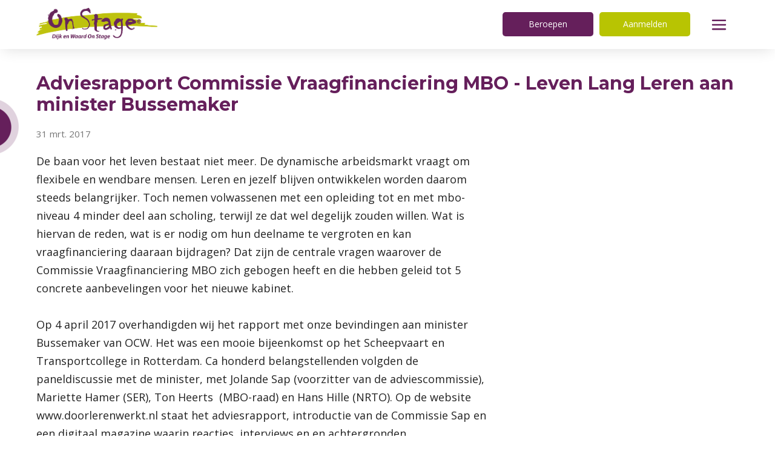

--- FILE ---
content_type: text/html; charset=UTF-8
request_url: https://www.dijkenwaardonstage.nl/nieuws/2018-08-07/adviesrapport-commissie-vraagfinanciering-mbo-leven-lang-leren-aan-minister-bussemaker
body_size: 9926
content:
<!DOCTYPE html><html lang="nl"><head ><script async="true" src="https://www.googletagmanager.com/gtag/js?id=UA-73278825-22"></script><script>window.dataLayer = window.dataLayer || [];function gtag(){dataLayer.push(arguments);}gtag('js', new Date());gtag('config','UA-73278825-22');</script>


<meta http-equiv="Content-Type" content="text/html; charset=UTF-8"><meta http-equiv="X-UA-Compatible" content="IE=edge"><meta name="generator" content="Digidux - Procesautomatisering"><meta name="viewport" content="width=device-width, initial-scale=1, user-scalable=yes, minimum-scale=1"><meta name="content-language" content="nl"><title>Adviesrapport Commissie Vraagfinanciering MBO - Leven Lang Leren aan minister Bussemaker</title><meta property="og:title" content="Adviesrapport Commissie Vraagfinanciering MBO - Leven Lang Leren aan minister Bussemaker"><meta property="og:type" content="website"><meta name="twitter:title" content="Adviesrapport Commissie Vraagfinanciering MBO - Leven Lang Leren aan minister Bussemaker"><meta name="description" content="De baan voor het leven bestaat niet meer. De dynamische arbeidsmarkt vraagt om flexibele en wendbare mensen."><meta property="og:description" content="De baan voor het leven bestaat niet meer. De dynamische arbeidsmarkt vraagt om flexibele en wendbare mensen."><meta name="twitter:description" content="De baan voor het leven bestaat niet meer. De dynamische arbeidsmarkt vraagt om flexibele en wendbare mensen."><meta property="og:locale" content="nl"><link href="https://4a843263-6f0b-11e8-94bd-0652cd845a9a.s3.eu-west-1.amazonaws.com/6c615ff5-6f0b-11e8-94bd-0652cd845a9a/upload/b915gdzhkd42r8spgw339c839aq66ytp/screenshot-from-2019-01-28-10-34-10.png" rel="shortcut icon" sizes="64x64" ><link href="https://4a843263-6f0b-11e8-94bd-0652cd845a9a.s3.eu-west-1.amazonaws.com/6c615ff5-6f0b-11e8-94bd-0652cd845a9a/upload/b915gdzhkd42r8spgw339c839aq66ytp/screenshot-from-2019-01-28-10-34-10.png" rel="shortcut icon" sizes="64x64" ><link href="https://4a843263-6f0b-11e8-94bd-0652cd845a9a.s3.eu-west-1.amazonaws.com/6c615ff5-6f0b-11e8-94bd-0652cd845a9a/upload/022yo9vto4x2c7xl331snrdb9aryt9zd/screenshot-from-2019-01-28-10-34-10.png" rel="shortcut icon" sizes="16x16" ><link href="https://4a843263-6f0b-11e8-94bd-0652cd845a9a.s3.eu-west-1.amazonaws.com/6c615ff5-6f0b-11e8-94bd-0652cd845a9a/upload/av9lzjcd06px2i3m54t4q7xgymbqaw7a/screenshot-from-2019-01-28-10-34-10.png" rel="shortcut icon" sizes="32x32" ><link href="https://4a843263-6f0b-11e8-94bd-0652cd845a9a.s3.eu-west-1.amazonaws.com/6c615ff5-6f0b-11e8-94bd-0652cd845a9a/upload/fnlsq1zb6qv9rxgppqipfk1buwqqx8iu/screenshot-from-2019-01-28-10-34-10.png" rel="apple-touch-icon" sizes="100x100" ><link href="https://4a843263-6f0b-11e8-94bd-0652cd845a9a.s3.eu-west-1.amazonaws.com/6c615ff5-6f0b-11e8-94bd-0652cd845a9a/upload/7yewrt5q61hbz4lv5x20prkyfe35da7u/screenshot-from-2019-01-28-10-34-10.png" rel="apple-touch-icon" sizes="57x57" ><link href="https://4a843263-6f0b-11e8-94bd-0652cd845a9a.s3.eu-west-1.amazonaws.com/6c615ff5-6f0b-11e8-94bd-0652cd845a9a/upload/7yewrt5q61hbz4lv5x20prkyfe35da7u/screenshot-from-2019-01-28-10-34-10.png" rel="apple-touch-icon" sizes="57x57" ><link href="https://4a843263-6f0b-11e8-94bd-0652cd845a9a.s3.eu-west-1.amazonaws.com/6c615ff5-6f0b-11e8-94bd-0652cd845a9a/upload/qwk8b0ioi66436a1z43c6arzn4o5g6i6/screenshot-from-2019-01-28-10-34-10.png" rel="apple-touch-icon" sizes="60x60" ><link href="https://4a843263-6f0b-11e8-94bd-0652cd845a9a.s3.eu-west-1.amazonaws.com/6c615ff5-6f0b-11e8-94bd-0652cd845a9a/upload/d51fpins286vrbzrr84u7pkohwaq88my/screenshot-from-2019-01-28-10-34-10.png" rel="apple-touch-icon" sizes="72x72" ><link href="https://4a843263-6f0b-11e8-94bd-0652cd845a9a.s3.eu-west-1.amazonaws.com/6c615ff5-6f0b-11e8-94bd-0652cd845a9a/upload/a9zh98xs63gl8o9czn6h6y1x2yhrmn9i/screenshot-from-2019-01-28-10-34-10.png" rel="apple-touch-icon" sizes="76x76" ><link href="https://4a843263-6f0b-11e8-94bd-0652cd845a9a.s3.eu-west-1.amazonaws.com/6c615ff5-6f0b-11e8-94bd-0652cd845a9a/upload/ehmzxjqiwhe4co0j3md19ygm6m9turqk/screenshot-from-2019-01-28-10-34-10.png" rel="apple-touch-icon" sizes="120x120" ><link href="https://4a843263-6f0b-11e8-94bd-0652cd845a9a.s3.eu-west-1.amazonaws.com/6c615ff5-6f0b-11e8-94bd-0652cd845a9a/upload/m894xalis9q6mbdgs32nbzkxl8xrry4k/screenshot-from-2019-01-28-10-34-10.png" rel="apple-touch-icon" sizes="144x144" ><link href="https://4a843263-6f0b-11e8-94bd-0652cd845a9a.s3.eu-west-1.amazonaws.com/6c615ff5-6f0b-11e8-94bd-0652cd845a9a/upload/qdhicg20q9nh2nui5i3f9rbu4cwgxslx/screenshot-from-2019-01-28-10-34-10.png" rel="apple-touch-icon" sizes="152x152" ><link href="https://4a843263-6f0b-11e8-94bd-0652cd845a9a.s3.eu-west-1.amazonaws.com/6c615ff5-6f0b-11e8-94bd-0652cd845a9a/upload/gaxnkq2tvcjqrqjlmxrkey8a7o7uxtj5/screenshot-from-2019-01-28-10-34-10.png" rel="apple-touch-icon" sizes="167x167" ><link href="https://4a843263-6f0b-11e8-94bd-0652cd845a9a.s3.eu-west-1.amazonaws.com/6c615ff5-6f0b-11e8-94bd-0652cd845a9a/upload/zs2xjz2t1ev2jcvc81ur46elxby2q9s8/screenshot-from-2019-01-28-10-34-10.png" rel="apple-touch-icon" sizes="180x180" ><link href="https://4a843263-6f0b-11e8-94bd-0652cd845a9a.s3.eu-west-1.amazonaws.com/6c615ff5-6f0b-11e8-94bd-0652cd845a9a/upload/rl2vyaeujmmlku30k8qg4owwjh5gmlvb/screenshot-from-2019-01-28-10-34-10.png" rel="icon" sizes="192x192" ><script  type="application/ld+json"    >[]</script><link href="https://fonts.googleapis.com/css?family=Open+Sans:400,600,700&display=swap" rel="stylesheet" type="text/css" ><link href="https://fonts.googleapis.com/css?family=Montserrat:400,500,600,700&display=swap" rel="stylesheet" type="text/css" ><link href="https://4a843263-6f0b-11e8-94bd-0652cd845a9a.s3.eu-west-1.amazonaws.com/6c615ff5-6f0b-11e8-94bd-0652cd845a9a/css/32257fdadc138992722f068a0b6854f9-1741879108.css" rel="stylesheet" type="text/css" ><script    >var FF_fouc_fix;</script></head><body ><div  class="simulate-amp-sidebar-mask" id="did6858_mask" onclick="jQuery('#did6858_mask').hide();jQuery('#did6858').hide();;"  style="display: none;"></div><div  class="csi-item csi-6858 wp ddesign_element scope_site aoa atai attn simulate-amp-sidebar" id="did6858" style="display: none;" data-csi="6858" data-csirecover="{&quot;sClass&quot;:&quot;DataWebsitePart&quot;,&quot;aRecover&quot;:{&quot;DataObject.iId&quot;:6858}}" data-csisort="2400"><div  class="csi-item csi-6883 wp ddesign_element scope_site attn s6861 no-add-inner" id="did6883" data-csi="6883" data-csirecover="{&quot;sClass&quot;:&quot;DataWebsitePart&quot;,&quot;aRecover&quot;:{&quot;DataObject.iId&quot;:6883}}" data-csisort="1600"><svg  class="csi-item csi-6883 wp ddesign_element scope_site attn s6861 no-add-inner" id="did6883" data-csi="6883" data-csirecover="{&quot;sClass&quot;:&quot;DataWebsitePart&quot;,&quot;aRecover&quot;:{&quot;DataObject.iId&quot;:6883}}" data-csisort="1600" viewBox="0 0 24 24" xmlns="http://www.w3.org/2000/svg"><path d="M13.06,12,23.39,1.74a.75.75,0,0,0,0-1.06.75.75,0,0,0-1.06,0L12,10.94,1.67.67A.75.75,0,0,0,.61.68a.75.75,0,0,0,0,1.06L10.94,12,.61,22.26a.75.75,0,0,0,0,1.06.74.74,0,0,0,.53.22.76.76,0,0,0,.53-.21L12,13.06,22.33,23.33a.76.76,0,0,0,.53.21.74.74,0,0,0,.53-.22.75.75,0,0,0,0-1.06Z" fill="#ffffff" fill-opacity="1"/>
<path d="M0 0h24v24H0z" fill="none"/>/></g></svg> </svg></div><div  class="csi-item csi-7482 wp ddesign_element scope_site attn s6923 csi-13975 no-add-inner" id="did7482" data-csi="7482" data-csirecover="{&quot;sClass&quot;:&quot;DataWebsitePart&quot;,&quot;aRecover&quot;:{&quot;DataObject.iId&quot;:7482,&quot;lPartContent&quot;:13975}}" data-csisort="2600"><a  href="/"><img  src="https://4a843263-6f0b-11e8-94bd-0652cd845a9a.s3.eu-west-1.amazonaws.com/6c615ff5-6f0b-11e8-94bd-0652cd845a9a/upload/ikqe6wod56rj5qzj2fsssmy1nyeb54hz/dijk.png"></a></div><div  class="csi-item csi-7549 wp ddesign_element scope_site attn s7667 csi-7548 no-add-inner" id="did7549" data-csi="7549" data-csirecover="{&quot;sClass&quot;:&quot;DataWebsitePart&quot;,&quot;aRecover&quot;:{&quot;DataObject.iId&quot;:7549,&quot;lPartContent&quot;:7548}}" data-csisort="2700"><a  href="/">Dijk en Waard On Stage - Home</a></div><ul  class="csi-item csi-6892 wp ddesign_element scope_site attn s7638 no-add-inner csi-list-bPageContentatdb-table StructureMenu_menu" id="did6892" data-csi="6892" data-csirecover="{&quot;sClass&quot;:&quot;DataWebsitePart&quot;,&quot;aRecover&quot;:{&quot;DataObject.iId&quot;:6892,&quot;lPartContent&quot;:804}}" data-csisort="2800" data-prototype="{&quot;sClass&quot;:&quot;ViewDataLink&quot;,&quot;aRecover&quot;:{&quot;item&quot;:{&quot;sClass&quot;:&quot;DataPage&quot;,&quot;aRecover&quot;:{&quot;DataObject.iId&quot;:&quot;[[id]]&quot;,&quot;DataObject.sType&quot;:&quot;&quot;,&quot;DataObject.sTable&quot;:&quot;bPageContent&quot;}},&quot;groups&quot;:[&quot;export&quot;,&quot;empty&quot;,&quot;crud&quot;,&quot;skills&quot;,&quot;rights&quot;,&quot;logic&quot;]}}"><li  class="csi-item csi-13333" id="13333ViewDataLink" data-csi="13333" data-csirecover="{&quot;sClass&quot;:&quot;ViewDataLink&quot;,&quot;aRecover&quot;:{&quot;item&quot;:{&quot;sClass&quot;:&quot;DataPage&quot;,&quot;aRecover&quot;:{&quot;DataObject.iId&quot;:13333}},&quot;groups&quot;:[&quot;export&quot;,&quot;empty&quot;,&quot;crud&quot;,&quot;skills&quot;,&quot;rights&quot;,&quot;logic&quot;],&quot;structure&quot;:&quot;StructureMenu&quot;}}" data-csisort="7900"><a  href="https://www.dijkenwaardonstage.nl/aanmelden" class="csi-item csi-13333" id="13333ViewDataLink" data-csi="13333" data-csirecover="{&quot;sClass&quot;:&quot;ViewDataLink&quot;,&quot;aRecover&quot;:{&quot;item&quot;:{&quot;sClass&quot;:&quot;DataPage&quot;,&quot;aRecover&quot;:{&quot;DataObject.iId&quot;:13333}},&quot;groups&quot;:[&quot;export&quot;,&quot;empty&quot;,&quot;crud&quot;,&quot;skills&quot;,&quot;rights&quot;,&quot;logic&quot;],&quot;structure&quot;:&quot;StructureMenu&quot;}}" data-csisort="7900">Aanmelden</a></li><li  class="csi-item csi-7561" id="7561ViewDataLink" data-csi="7561" data-csirecover="{&quot;sClass&quot;:&quot;ViewDataLink&quot;,&quot;aRecover&quot;:{&quot;item&quot;:{&quot;sClass&quot;:&quot;DataPage&quot;,&quot;aRecover&quot;:{&quot;DataObject.iId&quot;:7561}},&quot;groups&quot;:[&quot;export&quot;,&quot;empty&quot;,&quot;crud&quot;,&quot;skills&quot;,&quot;rights&quot;,&quot;logic&quot;],&quot;structure&quot;:&quot;StructureMenu&quot;}}" data-csisort="8000"><a  href="https://www.dijkenwaardonstage.nl/deelnemers" class="csi-item csi-7561" id="7561ViewDataLink" data-csi="7561" data-csirecover="{&quot;sClass&quot;:&quot;ViewDataLink&quot;,&quot;aRecover&quot;:{&quot;item&quot;:{&quot;sClass&quot;:&quot;DataPage&quot;,&quot;aRecover&quot;:{&quot;DataObject.iId&quot;:7561}},&quot;groups&quot;:[&quot;export&quot;,&quot;empty&quot;,&quot;crud&quot;,&quot;skills&quot;,&quot;rights&quot;,&quot;logic&quot;],&quot;structure&quot;:&quot;StructureMenu&quot;}}" data-csisort="8000">Deelnemers</a></li><li  class="csi-item csi-7610" id="7610ViewDataLink" data-csi="7610" data-csirecover="{&quot;sClass&quot;:&quot;ViewDataLink&quot;,&quot;aRecover&quot;:{&quot;item&quot;:{&quot;sClass&quot;:&quot;DataPage&quot;,&quot;aRecover&quot;:{&quot;DataObject.iId&quot;:7610}},&quot;groups&quot;:[&quot;export&quot;,&quot;empty&quot;,&quot;crud&quot;,&quot;skills&quot;,&quot;rights&quot;,&quot;logic&quot;],&quot;structure&quot;:&quot;StructureMenu&quot;}}" data-csisort="8100"><a  href="https://www.dijkenwaardonstage.nl/beroepen" class="csi-item csi-7610" id="7610ViewDataLink" data-csi="7610" data-csirecover="{&quot;sClass&quot;:&quot;ViewDataLink&quot;,&quot;aRecover&quot;:{&quot;item&quot;:{&quot;sClass&quot;:&quot;DataPage&quot;,&quot;aRecover&quot;:{&quot;DataObject.iId&quot;:7610}},&quot;groups&quot;:[&quot;export&quot;,&quot;empty&quot;,&quot;crud&quot;,&quot;skills&quot;,&quot;rights&quot;,&quot;logic&quot;],&quot;structure&quot;:&quot;StructureMenu&quot;}}" data-csisort="8100">Beroepen</a></li><li  class="csi-item csi-14630" id="14630ViewDataLink" data-csi="14630" data-csirecover="{&quot;sClass&quot;:&quot;ViewDataLink&quot;,&quot;aRecover&quot;:{&quot;item&quot;:{&quot;sClass&quot;:&quot;DataPage&quot;,&quot;aRecover&quot;:{&quot;DataObject.iId&quot;:14630}},&quot;groups&quot;:[&quot;export&quot;,&quot;empty&quot;,&quot;crud&quot;,&quot;skills&quot;,&quot;rights&quot;,&quot;logic&quot;],&quot;structure&quot;:&quot;StructureMenu&quot;}}" data-csisort="9900"><a  href="https://www.dijkenwaardonstage.nl/vrienden" class="csi-item csi-14630" id="14630ViewDataLink" data-csi="14630" data-csirecover="{&quot;sClass&quot;:&quot;ViewDataLink&quot;,&quot;aRecover&quot;:{&quot;item&quot;:{&quot;sClass&quot;:&quot;DataPage&quot;,&quot;aRecover&quot;:{&quot;DataObject.iId&quot;:14630}},&quot;groups&quot;:[&quot;export&quot;,&quot;empty&quot;,&quot;crud&quot;,&quot;skills&quot;,&quot;rights&quot;,&quot;logic&quot;],&quot;structure&quot;:&quot;StructureMenu&quot;}}" data-csisort="9900">Vrienden</a></li></ul><ul  class="csi-item csi-13294 wp ddesign_element scope_site atai attn s7638 no-add-inner csi-list-bPageContentatdb-table StructureMenu_menu" id="did13294" data-csi="13294" data-csirecover="{&quot;sClass&quot;:&quot;DataWebsitePart&quot;,&quot;aRecover&quot;:{&quot;DataObject.iId&quot;:13294,&quot;lPartContent&quot;:13265}}" data-csisort="3100" data-prototype="{&quot;sClass&quot;:&quot;ViewDataLink&quot;,&quot;aRecover&quot;:{&quot;item&quot;:{&quot;sClass&quot;:&quot;DataPage&quot;,&quot;aRecover&quot;:{&quot;DataObject.iId&quot;:&quot;[[id]]&quot;,&quot;DataObject.sType&quot;:&quot;&quot;,&quot;DataObject.sTable&quot;:&quot;bPageContent&quot;}},&quot;groups&quot;:[&quot;export&quot;,&quot;empty&quot;,&quot;crud&quot;,&quot;skills&quot;,&quot;rights&quot;,&quot;logic&quot;]}}"><li  class="csi-item csi-54109" id="54109ViewDataLink" data-csi="54109" data-csirecover="{&quot;sClass&quot;:&quot;ViewDataLink&quot;,&quot;aRecover&quot;:{&quot;item&quot;:{&quot;sClass&quot;:&quot;DataPage&quot;,&quot;aRecover&quot;:{&quot;DataObject.iId&quot;:54109}},&quot;groups&quot;:[&quot;export&quot;,&quot;empty&quot;,&quot;crud&quot;,&quot;skills&quot;,&quot;rights&quot;,&quot;logic&quot;],&quot;structure&quot;:&quot;StructureMenu&quot;}}" data-csisort="17400"><a  href="https://www.dijkenwaardonstage.nl/organisatie" class="csi-item csi-54109" id="54109ViewDataLink" data-csi="54109" data-csirecover="{&quot;sClass&quot;:&quot;ViewDataLink&quot;,&quot;aRecover&quot;:{&quot;item&quot;:{&quot;sClass&quot;:&quot;DataPage&quot;,&quot;aRecover&quot;:{&quot;DataObject.iId&quot;:54109}},&quot;groups&quot;:[&quot;export&quot;,&quot;empty&quot;,&quot;crud&quot;,&quot;skills&quot;,&quot;rights&quot;,&quot;logic&quot;],&quot;structure&quot;:&quot;StructureMenu&quot;}}" data-csisort="17400">Contact en organisatie</a></li><li  class="csi-item csi-54114" id="54114ViewDataLink" data-csi="54114" data-csirecover="{&quot;sClass&quot;:&quot;ViewDataLink&quot;,&quot;aRecover&quot;:{&quot;item&quot;:{&quot;sClass&quot;:&quot;DataPage&quot;,&quot;aRecover&quot;:{&quot;DataObject.iId&quot;:54114}},&quot;groups&quot;:[&quot;export&quot;,&quot;empty&quot;,&quot;crud&quot;,&quot;skills&quot;,&quot;rights&quot;,&quot;logic&quot;],&quot;structure&quot;:&quot;StructureMenu&quot;}}" data-csisort="17500"><a  href="https://www.dijkenwaardonstage.nl/agenda" class="csi-item csi-54114" id="54114ViewDataLink" data-csi="54114" data-csirecover="{&quot;sClass&quot;:&quot;ViewDataLink&quot;,&quot;aRecover&quot;:{&quot;item&quot;:{&quot;sClass&quot;:&quot;DataPage&quot;,&quot;aRecover&quot;:{&quot;DataObject.iId&quot;:54114}},&quot;groups&quot;:[&quot;export&quot;,&quot;empty&quot;,&quot;crud&quot;,&quot;skills&quot;,&quot;rights&quot;,&quot;logic&quot;],&quot;structure&quot;:&quot;StructureMenu&quot;}}" data-csisort="17500">Agenda</a></li></ul><div  class="csi-item csi-7551 wp ddesign_element scope_site f1379 atai attn s7667 csi-7550 no-add-inner" id="did7551" data-csi="7551" data-csirecover="{&quot;sClass&quot;:&quot;DataWebsitePart&quot;,&quot;aRecover&quot;:{&quot;DataObject.iId&quot;:7551,&quot;lPartContent&quot;:7550}}" data-csisort="3200"><a  href="https://www.onderwijsonstage.nl">Naar On Stage landelijk</a></div><ul  class="csi-item csi-7637 wp ddesign_element scope_site atai attn s7638 no-add-inner csi-list-bPageContentatdb-table StructureMenu_menu" id="did7637" data-csi="7637" data-csirecover="{&quot;sClass&quot;:&quot;DataWebsitePart&quot;,&quot;aRecover&quot;:{&quot;DataObject.iId&quot;:7637,&quot;lPartContent&quot;:7557}}" data-csisort="3300" data-prototype="{&quot;sClass&quot;:&quot;ViewDataLink&quot;,&quot;aRecover&quot;:{&quot;item&quot;:{&quot;sClass&quot;:&quot;DataPage&quot;,&quot;aRecover&quot;:{&quot;DataObject.iId&quot;:&quot;[[id]]&quot;,&quot;DataObject.sType&quot;:&quot;&quot;,&quot;DataObject.sTable&quot;:&quot;bPageContent&quot;}},&quot;groups&quot;:[&quot;export&quot;,&quot;empty&quot;,&quot;crud&quot;,&quot;skills&quot;,&quot;rights&quot;,&quot;logic&quot;]}}"><li  class="csi-item csi-32561" id="32561ViewDataLink" data-csi="32561" data-csirecover="{&quot;sClass&quot;:&quot;ViewDataLink&quot;,&quot;aRecover&quot;:{&quot;item&quot;:{&quot;sClass&quot;:&quot;DataPage&quot;,&quot;aRecover&quot;:{&quot;DataObject.iId&quot;:32561}},&quot;groups&quot;:[&quot;export&quot;,&quot;empty&quot;,&quot;crud&quot;,&quot;skills&quot;,&quot;rights&quot;,&quot;logic&quot;],&quot;structure&quot;:&quot;StructureMenu&quot;}}" data-csisort="8300"><a  href="https://www.dijkenwaardonstage.nl/andere-onstage-regios" class="csi-item csi-32561" id="32561ViewDataLink" data-csi="32561" data-csirecover="{&quot;sClass&quot;:&quot;ViewDataLink&quot;,&quot;aRecover&quot;:{&quot;item&quot;:{&quot;sClass&quot;:&quot;DataPage&quot;,&quot;aRecover&quot;:{&quot;DataObject.iId&quot;:32561}},&quot;groups&quot;:[&quot;export&quot;,&quot;empty&quot;,&quot;crud&quot;,&quot;skills&quot;,&quot;rights&quot;,&quot;logic&quot;],&quot;structure&quot;:&quot;StructureMenu&quot;}}" data-csisort="8300">Andere On Stage regio's</a></li><li  class="csi-item csi-7628" id="7628ViewDataLink" data-csi="7628" data-csirecover="{&quot;sClass&quot;:&quot;ViewDataLink&quot;,&quot;aRecover&quot;:{&quot;item&quot;:{&quot;sClass&quot;:&quot;DataPage&quot;,&quot;aRecover&quot;:{&quot;DataObject.iId&quot;:7628}},&quot;groups&quot;:[&quot;export&quot;,&quot;empty&quot;,&quot;crud&quot;,&quot;skills&quot;,&quot;rights&quot;,&quot;logic&quot;],&quot;structure&quot;:&quot;StructureMenu&quot;}}" data-csisort="8400"><a  href="https://www.dijkenwaardonstage.nl/algemeen-menu/nieuws" class="csi-item csi-7628" id="7628ViewDataLink" data-csi="7628" data-csirecover="{&quot;sClass&quot;:&quot;ViewDataLink&quot;,&quot;aRecover&quot;:{&quot;item&quot;:{&quot;sClass&quot;:&quot;DataPage&quot;,&quot;aRecover&quot;:{&quot;DataObject.iId&quot;:7628}},&quot;groups&quot;:[&quot;export&quot;,&quot;empty&quot;,&quot;crud&quot;,&quot;skills&quot;,&quot;rights&quot;,&quot;logic&quot;],&quot;structure&quot;:&quot;StructureMenu&quot;}}" data-csisort="8400">Nieuws</a></li><li  class="csi-item csi-7631" id="7631ViewDataLink" data-csi="7631" data-csirecover="{&quot;sClass&quot;:&quot;ViewDataLink&quot;,&quot;aRecover&quot;:{&quot;item&quot;:{&quot;sClass&quot;:&quot;DataPage&quot;,&quot;aRecover&quot;:{&quot;DataObject.iId&quot;:7631}},&quot;groups&quot;:[&quot;export&quot;,&quot;empty&quot;,&quot;crud&quot;,&quot;skills&quot;,&quot;rights&quot;,&quot;logic&quot;],&quot;structure&quot;:&quot;StructureMenu&quot;}}" data-csisort="8500"><a  href="https://www.dijkenwaardonstage.nl/algemeen-menu/on-stage-en-lob" class="csi-item csi-7631" id="7631ViewDataLink" data-csi="7631" data-csirecover="{&quot;sClass&quot;:&quot;ViewDataLink&quot;,&quot;aRecover&quot;:{&quot;item&quot;:{&quot;sClass&quot;:&quot;DataPage&quot;,&quot;aRecover&quot;:{&quot;DataObject.iId&quot;:7631}},&quot;groups&quot;:[&quot;export&quot;,&quot;empty&quot;,&quot;crud&quot;,&quot;skills&quot;,&quot;rights&quot;,&quot;logic&quot;],&quot;structure&quot;:&quot;StructureMenu&quot;}}" data-csisort="8500">On Stage en LOB</a></li><li  class="csi-item csi-7635" id="7635ViewDataLink" data-csi="7635" data-csirecover="{&quot;sClass&quot;:&quot;ViewDataLink&quot;,&quot;aRecover&quot;:{&quot;item&quot;:{&quot;sClass&quot;:&quot;DataPage&quot;,&quot;aRecover&quot;:{&quot;DataObject.iId&quot;:7635}},&quot;groups&quot;:[&quot;export&quot;,&quot;empty&quot;,&quot;crud&quot;,&quot;skills&quot;,&quot;rights&quot;,&quot;logic&quot;],&quot;structure&quot;:&quot;StructureMenu&quot;}}" data-csisort="8600"><a  href="https://www.dijkenwaardonstage.nl/algemeen-menu/voor-leerlingen-en-ouders" class="csi-item csi-7635" id="7635ViewDataLink" data-csi="7635" data-csirecover="{&quot;sClass&quot;:&quot;ViewDataLink&quot;,&quot;aRecover&quot;:{&quot;item&quot;:{&quot;sClass&quot;:&quot;DataPage&quot;,&quot;aRecover&quot;:{&quot;DataObject.iId&quot;:7635}},&quot;groups&quot;:[&quot;export&quot;,&quot;empty&quot;,&quot;crud&quot;,&quot;skills&quot;,&quot;rights&quot;,&quot;logic&quot;],&quot;structure&quot;:&quot;StructureMenu&quot;}}" data-csisort="8600">Voor leerlingen en ouders</a></li><li  class="csi-item csi-13297" id="13297ViewDataLink" data-csi="13297" data-csirecover="{&quot;sClass&quot;:&quot;ViewDataLink&quot;,&quot;aRecover&quot;:{&quot;item&quot;:{&quot;sClass&quot;:&quot;DataPage&quot;,&quot;aRecover&quot;:{&quot;DataObject.iId&quot;:13297}},&quot;groups&quot;:[&quot;export&quot;,&quot;empty&quot;,&quot;crud&quot;,&quot;skills&quot;,&quot;rights&quot;,&quot;logic&quot;],&quot;structure&quot;:&quot;StructureMenu&quot;}}" data-csisort="8700"><a  href="https://www.dijkenwaardonstage.nl/algemeen-menu/voor-beroepsbeoefenaren-en-matchmakers" class="csi-item csi-13297" id="13297ViewDataLink" data-csi="13297" data-csirecover="{&quot;sClass&quot;:&quot;ViewDataLink&quot;,&quot;aRecover&quot;:{&quot;item&quot;:{&quot;sClass&quot;:&quot;DataPage&quot;,&quot;aRecover&quot;:{&quot;DataObject.iId&quot;:13297}},&quot;groups&quot;:[&quot;export&quot;,&quot;empty&quot;,&quot;crud&quot;,&quot;skills&quot;,&quot;rights&quot;,&quot;logic&quot;],&quot;structure&quot;:&quot;StructureMenu&quot;}}" data-csisort="8700">Voor beroepsbeoefenaren en matchmakers</a></li><li  class="csi-item csi-13299" id="13299ViewDataLink" data-csi="13299" data-csirecover="{&quot;sClass&quot;:&quot;ViewDataLink&quot;,&quot;aRecover&quot;:{&quot;item&quot;:{&quot;sClass&quot;:&quot;DataPage&quot;,&quot;aRecover&quot;:{&quot;DataObject.iId&quot;:13299}},&quot;groups&quot;:[&quot;export&quot;,&quot;empty&quot;,&quot;crud&quot;,&quot;skills&quot;,&quot;rights&quot;,&quot;logic&quot;],&quot;structure&quot;:&quot;StructureMenu&quot;}}" data-csisort="8800"><a  href="https://www.dijkenwaardonstage.nl/algemeen-menu/voor-docenten" class="csi-item csi-13299" id="13299ViewDataLink" data-csi="13299" data-csirecover="{&quot;sClass&quot;:&quot;ViewDataLink&quot;,&quot;aRecover&quot;:{&quot;item&quot;:{&quot;sClass&quot;:&quot;DataPage&quot;,&quot;aRecover&quot;:{&quot;DataObject.iId&quot;:13299}},&quot;groups&quot;:[&quot;export&quot;,&quot;empty&quot;,&quot;crud&quot;,&quot;skills&quot;,&quot;rights&quot;,&quot;logic&quot;],&quot;structure&quot;:&quot;StructureMenu&quot;}}" data-csisort="8800">Voor docenten</a></li><li  class="csi-item csi-13307" id="13307ViewDataLink" data-csi="13307" data-csirecover="{&quot;sClass&quot;:&quot;ViewDataLink&quot;,&quot;aRecover&quot;:{&quot;item&quot;:{&quot;sClass&quot;:&quot;DataPage&quot;,&quot;aRecover&quot;:{&quot;DataObject.iId&quot;:13307}},&quot;groups&quot;:[&quot;export&quot;,&quot;empty&quot;,&quot;crud&quot;,&quot;skills&quot;,&quot;rights&quot;,&quot;logic&quot;],&quot;structure&quot;:&quot;StructureMenu&quot;}}" data-csisort="8900"><a  href="https://www.dijkenwaardonstage.nl/algemeen-menu/doe-dag-voorbeelden" class="csi-item csi-13307" id="13307ViewDataLink" data-csi="13307" data-csirecover="{&quot;sClass&quot;:&quot;ViewDataLink&quot;,&quot;aRecover&quot;:{&quot;item&quot;:{&quot;sClass&quot;:&quot;DataPage&quot;,&quot;aRecover&quot;:{&quot;DataObject.iId&quot;:13307}},&quot;groups&quot;:[&quot;export&quot;,&quot;empty&quot;,&quot;crud&quot;,&quot;skills&quot;,&quot;rights&quot;,&quot;logic&quot;],&quot;structure&quot;:&quot;StructureMenu&quot;}}" data-csisort="8900">Doe Dag Voorbeelden</a></li></ul><div  class="csi-item csi-7500 wp ddesign_element scope_site acen atai attn" id="did7500" data-csi="7500" data-csirecover="{&quot;sClass&quot;:&quot;DataWebsitePart&quot;,&quot;aRecover&quot;:{&quot;DataObject.iId&quot;:7500}}" data-csisort="44100"><div  class="list_element_wrapper evenColumn" id="did7500_7518_wrap"><div  class="csi-item csi-7518 wp ddesign_element scope_site acen attn s6923 csi-7517 no-add-inner" id="did7518" data-csi="7518" data-csirecover="{&quot;sClass&quot;:&quot;DataWebsitePart&quot;,&quot;aRecover&quot;:{&quot;DataObject.iId&quot;:7518,&quot;lPartContent&quot;:7517}}" data-csisort="11400"><a  href="https://twitter.com/DijkenWaardOS" target="_blank" rel="noopener" ><img  src="https://4a843263-6f0b-11e8-94bd-0652cd845a9a.s3.eu-west-1.amazonaws.com/6c615ff5-6f0b-11e8-94bd-0652cd845a9a/upload/yboc8vwopa5lansfpbascine43dqhupn/twitter-paars.svg"></a></div></div><div  class="pusher"></div></div></div><div  class="wp ddesign_element scope_site aoa attn" id="did1488"><div  class="csi-item csi-6591 wp ddesign_element scope_site abrnr atai attn" id="did6591" data-csi="6591" data-csirecover="{&quot;sClass&quot;:&quot;DataWebsitePart&quot;,&quot;aRecover&quot;:{&quot;DataObject.iId&quot;:6591}}" data-csisort="400"><div  class="csi-item csi-6844 wp ddesign_element scope_site atai attn" id="did6844" data-csi="6844" data-csirecover="{&quot;sClass&quot;:&quot;DataWebsitePart&quot;,&quot;aRecover&quot;:{&quot;DataObject.iId&quot;:6844}}" data-csisort="700"><div  class="csi-item csi-6845 wp ddesign_element scope_site acen atai attn" id="did6845" data-csi="6845" data-csirecover="{&quot;sClass&quot;:&quot;DataWebsitePart&quot;,&quot;aRecover&quot;:{&quot;DataObject.iId&quot;:6845}}" data-csisort="2300"><div  class="csi-item csi-6904 wp ddesign_element scope_site attn s6861 no-add-inner" id="did6904" data-csi="6904" data-csirecover="{&quot;sClass&quot;:&quot;DataWebsitePart&quot;,&quot;aRecover&quot;:{&quot;DataObject.iId&quot;:6904}}" data-csisort="3400"><svg  class="csi-item csi-6904 wp ddesign_element scope_site attn s6861 no-add-inner" id="did6904" data-csi="6904" data-csirecover="{&quot;sClass&quot;:&quot;DataWebsitePart&quot;,&quot;aRecover&quot;:{&quot;DataObject.iId&quot;:6904}}" data-csisort="3400" viewBox="0 0 24 24" xmlns="http://www.w3.org/2000/svg"><path d="M22,6.28H2a1.25,1.25,0,0,1,0-2.5H22a1.25,1.25,0,0,1,0,2.5Z" fill="#651f5b" fill-opacity="1"/>/><path d="M22,13.19H2a1.25,1.25,0,0,1,0-2.5H22a1.25,1.25,0,0,1,0,2.5Z" fill="#651f5b" fill-opacity="1"/>/><path d="M22,20.11H2a1.25,1.25,0,0,1,0-2.5H22a1.25,1.25,0,0,1,0,2.5Z" fill="#651f5b" fill-opacity="1"/></svg></div><div  class="csi-item csi-6927 wp ddesign_element scope_site attn csi-13975 no-add-inner" id="did6927" data-csi="6927" data-csirecover="{&quot;sClass&quot;:&quot;DataWebsitePart&quot;,&quot;aRecover&quot;:{&quot;DataObject.iId&quot;:6927,&quot;lPartContent&quot;:13975}}" data-csisort="3800"><a  href="/"><img  src="https://4a843263-6f0b-11e8-94bd-0652cd845a9a.s3.eu-west-1.amazonaws.com/6c615ff5-6f0b-11e8-94bd-0652cd845a9a/upload/ikqe6wod56rj5qzj2fsssmy1nyeb54hz/dijk.png"></a></div><div  class="csi-item csi-6944 wp ddesign_element scope_site atai attn" id="did6944" data-csi="6944" data-csirecover="{&quot;sClass&quot;:&quot;DataWebsitePart&quot;,&quot;aRecover&quot;:{&quot;DataObject.iId&quot;:6944}}" data-csisort="3900"><div  class="list_element_wrapper evenColumn" id="did6944_6965_wrap"><div  class="csi-item csi-6965 wp ddesign_element scope_site attn s6952 csi-6951 no-add-inner" id="did6965" data-csi="6965" data-csirecover="{&quot;sClass&quot;:&quot;DataWebsitePart&quot;,&quot;aRecover&quot;:{&quot;DataObject.iId&quot;:6965,&quot;lPartContent&quot;:6951}}" data-csisort="4400"><a  href="/beroepen">Beroepen</a></div></div><div  class="list_element_wrapper evenColumn" id="did6944_6967_wrap"><div  class="csi-item csi-6967 wp ddesign_element scope_site attn s6952 csi-6966 no-add-inner" id="did6967" data-csi="6967" data-csirecover="{&quot;sClass&quot;:&quot;DataWebsitePart&quot;,&quot;aRecover&quot;:{&quot;DataObject.iId&quot;:6967,&quot;lPartContent&quot;:6966}}" data-csisort="4500"><a  href="/aanmelden">Aanmelden</a></div></div><div  class="pusher"></div></div></div></div><div  class="csi-item csi-7872 wp ddesign_element scope_site atai attn" id="did7872" style="display: none;" data-csi="7872" data-csirecover="{&quot;sClass&quot;:&quot;DataWebsitePart&quot;,&quot;aRecover&quot;:{&quot;DataObject.iId&quot;:7872}}" data-csisort="1100"><div  class="csi-item csi-7878 wp ddesign_element scope_site acen ahhp atai attn" id="did7878" data-csi="7878" data-csirecover="{&quot;sClass&quot;:&quot;DataWebsitePart&quot;,&quot;aRecover&quot;:{&quot;DataObject.iId&quot;:7878}}" data-csisort="14400"><div  class="csi-item csi-7883 wp ddesign_element scope_site attn s6861 no-add-inner" id="did7883" data-csi="7883" data-csirecover="{&quot;sClass&quot;:&quot;DataWebsitePart&quot;,&quot;aRecover&quot;:{&quot;DataObject.iId&quot;:7883}}" data-csisort="14700"><svg  class="csi-item csi-7883 wp ddesign_element scope_site attn s6861 no-add-inner" id="did7883" data-csi="7883" data-csirecover="{&quot;sClass&quot;:&quot;DataWebsitePart&quot;,&quot;aRecover&quot;:{&quot;DataObject.iId&quot;:7883}}" data-csisort="14700" viewBox="0 0 24 24" xmlns="http://www.w3.org/2000/svg"><path d="M13.77,12,20,5.8A1.25,1.25,0,1,0,18.2,4L12,10.23,5.8,4A1.25,1.25,0,0,0,4,5.8l6.2,6.2L4,18.2A1.25,1.25,0,1,0,5.8,20l6.2-6.2L18.2,20A1.25,1.25,0,1,0,20,18.2Z" fill="#B8C402" fill-opacity="1"/>
<path d="M0 0h24v24H0z" fill="none"/></svg></div><div  class="csi-item csi-7900 wp ddesign_element scope_site f1379 attn csi-13975 no-add-inner" id="did7900" data-csi="7900" data-csirecover="{&quot;sClass&quot;:&quot;DataWebsitePart&quot;,&quot;aRecover&quot;:{&quot;DataObject.iId&quot;:7900,&quot;lPartContent&quot;:13975}}" data-csisort="14800"><iframe  src="https://www.youtube.com/embed/f5olUmLbplQ?feature=shared?rel=0"></iframe></div></div></div><div  class="csi-item csi-12546 wp ddesign_element scope_table atai attn" id="did12546" data-csi="12546" data-csirecover="{&quot;sClass&quot;:&quot;DataWebsitePart&quot;,&quot;aRecover&quot;:{&quot;DataObject.iId&quot;:12546}}" data-csisort="1700"><div  class="csi-item csi-11619 wp ddesign_element scope_site atai attn" id="did11619" style="display: none;" data-csi="11619" data-csirecover="{&quot;sClass&quot;:&quot;DataWebsitePart&quot;,&quot;aRecover&quot;:{&quot;DataObject.iId&quot;:11619}}" data-csisort="16600"><div  class="csi-item csi-11624 wp ddesign_element scope_site acen awhp aoh ahhp atai attn" id="did11624" data-csi="11624" data-csirecover="{&quot;sClass&quot;:&quot;DataWebsitePart&quot;,&quot;aRecover&quot;:{&quot;DataObject.iId&quot;:11624}}" data-csisort="18300"><div  class="csi-item csi-32567 wp ddesign_element scope_site atai attn" id="did32567" data-csi="32567" data-csirecover="{&quot;sClass&quot;:&quot;DataWebsitePart&quot;,&quot;aRecover&quot;:{&quot;DataObject.iId&quot;:32567}}" data-csisort="1300"><div  class="csi-item csi-32602 wp ddesign_element scope_site acen atai attn s6611 csi-32597 no-add-inner" id="did32602" data-csi="32602" data-csirecover="{&quot;sClass&quot;:&quot;DataWebsitePart&quot;,&quot;aRecover&quot;:{&quot;DataObject.iId&quot;:32602,&quot;lPartContent&quot;:32597}}" data-csisort="55900"><img  src="https://4a843263-6f0b-11e8-94bd-0652cd845a9a.s3.eu-west-1.amazonaws.com/6c615ff5-6f0b-11e8-94bd-0652cd845a9a/upload/252ek3c2nvd2i5mu9xwroifv30dmpnlt/load-icon.svg"></div><div  class="csi-item csi-32914 wp ddesign_element scope_site f1379 atai attn csi-32913 no-add-inner" id="did32914" data-csi="32914" data-csirecover="{&quot;sClass&quot;:&quot;DataWebsitePart&quot;,&quot;aRecover&quot;:{&quot;DataObject.iId&quot;:32914,&quot;lPartContent&quot;:32913}}" data-csisort="57900">Laden...</div></div><div  class="csi-item csi-11637 wp ddesign_element scope_site aoa ahhp atai attn no-add-inner webanizr_popup_content" id="did11637" data-csi="11637" data-csirecover="{&quot;sClass&quot;:&quot;DataWebsitePart&quot;,&quot;aRecover&quot;:{&quot;DataObject.iId&quot;:11637}}" data-csisort="18700"></div></div></div><div  class="csi-item csi-12561 wp ddesign_element scope_site acen attn s7001 csi-13975 no-add-inner" id="did12561" data-csi="12561" data-csirecover="{&quot;sClass&quot;:&quot;DataWebsitePart&quot;,&quot;aRecover&quot;:{&quot;DataObject.iId&quot;:12561,&quot;lPartContent&quot;:13975}}" data-csisort="27500"><span >Adviesrapport Commissie Vraagfinanciering MBO - Leven Lang Leren aan minister Bussemaker</span></div><div  class="csi-item csi-15108 wp ddesign_element scope_tabletype acen f1379 attn s6861 csi-13975 no-add-inner" id="did15108" data-csi="15108" data-csirecover="{&quot;sClass&quot;:&quot;DataWebsitePart&quot;,&quot;aRecover&quot;:{&quot;DataObject.iId&quot;:15108,&quot;lPartContent&quot;:13975}}" data-csisort="27700"><span >31 mrt. 2017</span></div><div  class="csi-item csi-15161 wp ddesign_element scope_site acen atai attn" id="did15161" data-csi="15161" data-csirecover="{&quot;sClass&quot;:&quot;DataWebsitePart&quot;,&quot;aRecover&quot;:{&quot;DataObject.iId&quot;:15161}}" data-csisort="27800"><div  class="csi-item csi-12558 wp ddesign_element scope_site f1379 atai attn s6861 csi-13975 no-add-inner" id="did12558" data-csi="12558" data-csirecover="{&quot;sClass&quot;:&quot;DataWebsitePart&quot;,&quot;aRecover&quot;:{&quot;DataObject.iId&quot;:12558,&quot;lPartContent&quot;:13975}}" data-csisort="27900"><p>De baan voor het leven bestaat niet meer. De dynamische arbeidsmarkt vraagt om flexibele en wendbare mensen. Leren en jezelf blijven ontwikkelen worden daarom steeds belangrijker. Toch nemen volwassenen met een opleiding tot en met mbo-niveau 4 minder deel aan scholing, terwijl ze dat wel degelijk zouden willen. Wat is hiervan de reden, wat is er nodig om hun deelname te vergroten en kan vraagfinanciering daaraan bijdragen? Dat zijn de centrale vragen waarover de Commissie Vraagfinanciering MBO zich gebogen heeft en die hebben geleid tot 5 concrete aanbevelingen voor het nieuwe kabinet.<br />
<br />
Op 4 april 2017 overhandigden wij het rapport met onze bevindingen aan minister Bussemaker van OCW. Het was een mooie bijeenkomst op het Scheepvaart en Transportcollege in Rotterdam. Ca honderd belangstellenden volgden de paneldiscussie met de minister, met Jolande Sap (voorzitter van de adviescommissie), Mariette Hamer (SER), Ton Heerts &nbsp;(MBO-raad) en Hans Hille (NRTO). Op de website www.doorlerenwerkt.nl staat het adviesrapport, introductie van de Commissie Sap en een digitaal magazine waarin reacties, interviews en en achtergronden.&nbsp;<br />
<br />
<img alt="" src="https://s3-eu-west-1.amazonaws.com/4a843263-6f0b-11e8-94bd-0652cd845a9a/6c615ff5-6f0b-11e8-94bd-0652cd845a9a/upload/vzkuq6m8bhec1grg23hp4xiy1sk6ap0t/doorleren-werkt-3-van-23-.jpg" style="height:131px; width:200px" /></p>
</div></div></div><div  class="csi-item csi-7935 wp ddesign_element scope_site acen atai attn" id="did7935" data-csi="7935" data-csirecover="{&quot;sClass&quot;:&quot;DataWebsitePart&quot;,&quot;aRecover&quot;:{&quot;DataObject.iId&quot;:7935}}" data-csisort="1900"><div  class="csi-item csi-7333 wp ddesign_element scope_site abrnr atai attn" id="did7333" data-csi="7333" data-csirecover="{&quot;sClass&quot;:&quot;DataWebsitePart&quot;,&quot;aRecover&quot;:{&quot;DataObject.iId&quot;:7333}}" data-csisort="5400"></div><div  class="csi-item csi-7307 wp ddesign_element scope_site acen abrnr atai attn" id="did7307" data-csi="7307" data-csirecover="{&quot;sClass&quot;:&quot;DataWebsitePart&quot;,&quot;aRecover&quot;:{&quot;DataObject.iId&quot;:7307}}" data-csisort="5500"><div  class="csi-item csi-7315 wp ddesign_element scope_site atai attn" id="did7315" data-csi="7315" data-csirecover="{&quot;sClass&quot;:&quot;DataWebsitePart&quot;,&quot;aRecover&quot;:{&quot;DataObject.iId&quot;:7315}}" data-csisort="9600"><div  class="csi-item csi-7352 wp ddesign_element scope_site acen atai attn" id="did7352" data-csi="7352" data-csirecover="{&quot;sClass&quot;:&quot;DataWebsitePart&quot;,&quot;aRecover&quot;:{&quot;DataObject.iId&quot;:7352}}" data-csisort="9800"><div  class="list_element_wrapper evenColumn" id="did7352_7372_wrap"><div  class="csi-item csi-7372 wp ddesign_element scope_site acen attn s6923 csi-7371 no-add-inner" id="did7372" data-csi="7372" data-csirecover="{&quot;sClass&quot;:&quot;DataWebsitePart&quot;,&quot;aRecover&quot;:{&quot;DataObject.iId&quot;:7372,&quot;lPartContent&quot;:7371}}" data-csisort="9700"><a  href="https://twitter.com/DijkenWaardOS" target="_blank" rel="noopener" ><img  src="https://4a843263-6f0b-11e8-94bd-0652cd845a9a.s3.eu-west-1.amazonaws.com/6c615ff5-6f0b-11e8-94bd-0652cd845a9a/upload/u1jxpgcnxc5b0ujcf0txdcthg7ff5179/twitter.svg"></a></div></div><div  class="pusher"></div></div><div  class="csi-item csi-7401 wp ddesign_element scope_site atai attn" id="did7401" data-csi="7401" data-csirecover="{&quot;sClass&quot;:&quot;DataWebsitePart&quot;,&quot;aRecover&quot;:{&quot;DataObject.iId&quot;:7401}}" data-csisort="9900"><div  class="csi-item csi-7475 wp ddesign_element scope_site acen f1379 atai attn csi-7474 no-add-inner" id="did7475" data-csi="7475" data-csirecover="{&quot;sClass&quot;:&quot;DataWebsitePart&quot;,&quot;aRecover&quot;:{&quot;DataObject.iId&quot;:7475,&quot;lPartContent&quot;:7474}}" data-csisort="10300">VMBO ON STAGE WORDT MEDE MOGELIJK  GEMAAKT DOOR:</div><div  class="csi-item csi-7402 wp ddesign_element scope_site acen amla amra attn s7413" id="did7402" data-csi="7402" data-csirecover="{&quot;sClass&quot;:&quot;DataWebsitePart&quot;,&quot;aRecover&quot;:{&quot;DataObject.iId&quot;:7402}}" data-csisort="10400"><div  class="csi-item csi-15392 wp ddesign_element scope_site awhp atai attn csi-15388 no-add-inner" id="did15392" data-csi="15392" data-csirecover="{&quot;sClass&quot;:&quot;DataWebsitePart&quot;,&quot;aRecover&quot;:{&quot;DataObject.iId&quot;:15392,&quot;lPartContent&quot;:15388}}" data-csisort="44200"><img  src="https://4a843263-6f0b-11e8-94bd-0652cd845a9a.s3.eu-west-1.amazonaws.com/6c615ff5-6f0b-11e8-94bd-0652cd845a9a/upload/m6mrwefifgtb7m1r135ac5dhao3ldue8/sponsoren-2025-v1.png"></div></div></div></div><div  class="csi-item csi-15630 wp ddesign_element scope_site atai attn" id="did15630" data-csi="15630" data-csirecover="{&quot;sClass&quot;:&quot;DataWebsitePart&quot;,&quot;aRecover&quot;:{&quot;DataObject.iId&quot;:15630}}" data-csisort="10500"></div></div><div  class="csi-item csi-7334 wp ddesign_element scope_site abrnr atai attn" id="did7334" data-csi="7334" data-csirecover="{&quot;sClass&quot;:&quot;DataWebsitePart&quot;,&quot;aRecover&quot;:{&quot;DataObject.iId&quot;:7334}}" data-csisort="5600"></div><div  class="csi-item csi-7462 wp ddesign_element scope_site acen atai attn" id="did7462" data-csi="7462" data-csirecover="{&quot;sClass&quot;:&quot;DataWebsitePart&quot;,&quot;aRecover&quot;:{&quot;DataObject.iId&quot;:7462}}" data-csisort="5700"><div  class="csi-item csi-7464 wp ddesign_element scope_site f1379 atai attn s6861 csi-7463 no-add-inner" id="did7464" data-csi="7464" data-csirecover="{&quot;sClass&quot;:&quot;DataWebsitePart&quot;,&quot;aRecover&quot;:{&quot;DataObject.iId&quot;:7464,&quot;lPartContent&quot;:7463}}" data-csisort="11000"><p>&copy; On Stage 2018 | <a href="/algemene-voorwaarden">Algemene voorwaarden</a> | <a href="/privacy-verklaring">Privacy verklaring AVG</a></p>
</div></div></div></div></div><div  class="material_fullsize material_basic_text" id="login_layer" style="display: none; z-index: 9999;"></div><div  class="bl scd zlmb" data-cphidden="active__modallayer != 'login'" data-visibilityvar="login" hidden aria-hidden="true"><div  class="zlm me gw2 sc" onclick="event.stopPropagation();" ><main ><div  class="he7 tm1 mtb"><div  class="gw4 ce fcc loginmodaltbfc"><div  class="ge fccc"><h2  class="no-add-inner f28 hps ts14 h2" data-cptext="title__loginform" tabindex="-2">Log in</h2></div></div></div><div  class="gw2 ge ce hps mec"><div  class="wr  fw" id="errormessagelogin"><p  class="no-add-inner fw tm2 btf lh5 ime" data-cphidden="errormessage__login == ''" data-cptext="errormessage__login" hidden aria-hidden="true"></p></div><div  class="wr ofv no-add-inner fw tm2 bm2" data-cphidden="mode__login != &quot;user-pass&quot;"><div  class="fw btf fvfw formdefaultbasic formstyleboxed" id="loginformwrapper" tabindex="-1"><div  class="skfb"></div></div></div><p  class="no-add-inner fw tm2 bm2 btf" data-cphidden="mode__login != &quot;usb&quot;">Log in with USB</p><p  class="no-add-inner fw tm2 bm2 btf" data-cphidden="mode__login != &quot;chiff&quot;">Inloggen met vingerafdruk wordt binnenkort mogelijk.</p></div></main></div></div><script  src="https://cdn.modules.webanizr.com/webanizr/1.32.11/webanizr.js"  crossorigin="anonymous" ></script><script    >webanizr.setModules({"analytics":"1.2.0","buildForm":"1.72.8","calendarList":"1.4.2","callApi":"1.3.1","ckEditor":"1.7.2","clipboard":"1.0.0","codeDisplay":"1.2.1","codeMirror":"1.1.6","contextCenter":"1.2.2","cssClass":"1.0.3","disable":"1.1.3","domEvent":"1.5.4","domManipulation":"1.6.0","dragAndDrop":"1.1.3","embed":"1.2.2","facebookAPI":"1.1.1","filterList":"1.0.4","formActions":"1.23.1","formValidations":"1.3.4","formUtilities":"1.0.3","formValues":"1.17.3","formWizards":"1.7.0","GDPR":"1.0.0","groupButtons":"1.0.1","loadPageData":"1.6.3","myFocus":"1.0.6","myAccessibility":"1.0.1","multiItemForm":"1.12.1","multiStep":"2.0.4","multiUpload":"1.0.3","myIndexedDB":"1.0.3","orchestra":"1.1.14","responseCenter":"1.0.5","sendToAPI":"1.6.4","seoInformation":"1.0.2","showTaskURL":"1.2.5","showTemplate":"1.11.2","snackbarMessage":"1.1.5","transformData":"1.5.3","translate":"1.1.4","urlProperties":"1.3.5","authentication":"1.7.12","taskModelAPI":"1.3.3","accountInfoCheck":"1.2.1","dataModelAPI":"1.5.1","crudList":"1.3.1","myLocalStorage":"1.3.0","webauthentication":"1.1.1","keys":"1.0.2"});webanizr.run(function() { webanizr.modulePath='https://cdn.modules.webanizr.com'; webanizr.collect('urlProperties', [], function(props) { webanizr.setVars( props.vars__all ); webanizr.setVars({ disabledtext__submitbutton : "Bezig" }); webanizr.url__middleware =  'https://www.dijkenwaardonstage.nl';webanizr.location__loginform =  'popup';webanizr.appendpoint__sentinel =  "https:\/\/sentinel.odigos.cloud";
webanizr.collect("keys", { key__binding : "e", pressed__ctrl : true }, function() { document.location = "https://www.dijkenwaardonstage.nl/nieuws/2018-08-07/adviesrapport-commissie-vraagfinanciering-mbo-leven-lang-leren-aan-minister-bussemaker/dv/webanizrmode" + location.hash; });



webanizr.addListener("active__modallayer !== undefined", function() {
				// get the name of the active modal
				let activemodal = webanizr.getVar("active__modallayer");
				if (activemodal) {
					// add a special case for switching between forgot password and login
					if ("active__modallayer" == "mode__login") {
						webanizr.send("myFocus", {}, { type__action : "trap-focus", selector__trapelement : "[data-cphidden='mode__login != \"" + activemodal + "\"']" });
					} else {
						webanizr.send("myFocus", {}, { type__action : "trap-focus", selector__trapelement : "[data-visibilityvar=" + activemodal + "]" });
					}
				} else {
					webanizr.send("myFocus", {}, { type__action : "restore-original-focus" });
				}
			});
webanizr.addListener("active__menulayer !== undefined", function() {
				// get the name of the active modal
				let activemodal = webanizr.getVar("active__menulayer");
				if (activemodal) {
					// add a special case for switching between forgot password and login
					if ("active__menulayer" == "mode__login") {
						webanizr.send("myFocus", {}, { type__action : "trap-focus", selector__trapelement : "[data-cphidden='mode__login != \"" + activemodal + "\"']" });
					} else {
						webanizr.send("myFocus", {}, { type__action : "trap-focus", selector__trapelement : "[data-visibilityvar=" + activemodal + "]" });
					}
				} else {
					webanizr.send("myFocus", {}, { type__action : "restore-original-focus" });
				}
			});
webanizr.addListener("mode__login !== undefined", function() {
				// get the name of the active modal
				let activemodal = webanizr.getVar("mode__login");
				if (activemodal) {
					// add a special case for switching between forgot password and login
					if ("mode__login" == "mode__login") {
						webanizr.send("myFocus", {}, { type__action : "trap-focus", selector__trapelement : "[data-cphidden='mode__login != \"" + activemodal + "\"']" });
					} else {
						webanizr.send("myFocus", {}, { type__action : "trap-focus", selector__trapelement : "[data-visibilityvar=" + activemodal + "]" });
					}
				} else {
					webanizr.send("myFocus", {}, { type__action : "restore-original-focus" });
				}
			});
webanizr.collect("keys", { key__binding : "escape" }, function() { if (false) {} else if (webanizr.getVar("active__modallayer")) {
				let modalElement;
				// get the name of the active modal
				let activemodal = webanizr.getVar("active__modallayer");

				// get the element of the active modal
				if (activemodal) {
					modalElement = document.querySelector("[data-visibilityvar=" + activemodal + "]");
				}

				// mimick a click on the layer to maybe close it
				if (modalElement) {
					let clickEvent = new Event("click");
					modalElement.dispatchEvent(clickEvent);
				}
			} else if (webanizr.getVar("active__menulayer")) {
				let modalElement;
				// get the name of the active modal
				let activemodal = webanizr.getVar("active__menulayer");

				// get the element of the active modal
				if (activemodal) {
					modalElement = document.querySelector("[data-visibilityvar=" + activemodal + "]");
				}

				// mimick a click on the layer to maybe close it
				if (modalElement) {
					let clickEvent = new Event("click");
					modalElement.dispatchEvent(clickEvent);
				}
			} else if (webanizr.getVar("mode__login")) {
				let modalElement;
				// get the name of the active modal
				let activemodal = webanizr.getVar("mode__login");

				// get the element of the active modal
				if (activemodal) {
					modalElement = document.querySelector("[data-visibilityvar=" + activemodal + "]");
				}

				// mimick a click on the layer to maybe close it
				if (modalElement) {
					let clickEvent = new Event("click");
					modalElement.dispatchEvent(clickEvent);
				}
			} else { return; } });
webanizr.addListener("active__modallayer !== undefined", function(vars) {
				if (vars.active__modallayer) {
					webanizr.setVars({ window__scrollheight : window.pageYOffset || document.documentElement.scrollTop });
					document.body.style.overflow = "hidden";
					document.getElementsByTagName('html')[0].style.top = "-" + webanizr.getVar("window__scrollheight") + "px";
					document.getElementsByTagName('html')[0].style.overflow = "hidden";
				} else {
					document.body.style.overflow = "initial";
					document.getElementsByTagName('html')[0].style.top = 0;
					document.getElementsByTagName('html')[0].style.overflow = "initial";
					window.scrollTo(0, webanizr.getVar("window__scrollheight"));
				}
			 
			});
webanizr.setVars({ mode__login : "user-pass", title__loginform : "Log in" });

			webanizr.addListener("autologin__account", function(vars) {
			    // visually set login screen to loading
			    webanizr.setVars({ login__stack : 'autologin' });
			    // send to security checks
			    webanizr.send('authentication', {}, {'id__task' : 'autologin', 'token__autologin' : vars['autologin__account']}, 
			        function(response) {
			            // succes
			            document.location = '/';
			        }, 
			        function(response) {
			            if (response['login__status'] == "autologin_expired") {
			                webanizr.setVars({ result__autologin : "timestamp" });
			            } else {
			                // general failure
			                webanizr.setVars({ result__autologin : "error" });
			            }
			        }
			    );
			}, true);
		
webanizr.addListener("!( mode__login != \"user-pass\" )", function(vars) { webanizr.send('buildForm', {"username__authentication":{"field__name":"username__authentication","form__label":"E-mailadres","field__type":"username","field__placeholder":"voer je e-mailadres in","run__onfirstchange":"webanizr.setVars({\u0027errormessage__login\u0027 : \u0027\u0027});","field__required":true},"password__authentication":{"field__name":"password__authentication","form__label":"Wachtwoord","field__type":"password","field__placeholder":"voer je wachtwoord in","run__onfirstchange":"webanizr.setVars({\u0027errormessage__login\u0027 : \u0027\u0027});","field__required":true},"model":{"username__authentication":{"field__name":"username__authentication","form__label":"E-mailadres","field__type":"username","field__placeholder":"voer je e-mailadres in","run__onfirstchange":"webanizr.setVars({\u0027errormessage__login\u0027 : \u0027\u0027});","field__required":true},"password__authentication":{"field__name":"password__authentication","form__label":"Wachtwoord","field__type":"password","field__placeholder":"voer je wachtwoord in","run__onfirstchange":"webanizr.setVars({\u0027errormessage__login\u0027 : \u0027\u0027});","field__required":true}},"configuration":{"hidden__submit":true,"token__loadingdata":""}}, {"id__dom":"loginformwrapper","id__form":"loginform","type__placement":"replace","abbr__language":"nl","html__submitbutton":"\u003Cdiv  class=\u0022br no-add-inner fw loginformwrapper_b\u0022\u003E\u003Cbutton  class=\u0022no-add-inner he6 tm1 sg3 eg33 uc brd btf bu ptb\u0022 onclick=\u0022document.querySelector(\u0027#loginform .button-container button[type=\u0026quot;submit\u0026quot;]\u0027).click();\u0022  type=\u0022button\u0022 \u003EInloggen\u003C\/button\u003E\u003C\/div\u003E"}, function() { webanizr.collect('formValues', { id__form : 'loginform', text__processing : "..." }, function(values) { // block the form submit button 
			webanizr.collect('formUtilities', {id__form : 'loginform', block__submitbutton : true}, function() {
				// log in
				var unblockFunction = function() {
					// unblock submit after the result
					webanizr.collect('formUtilities', {id__form : 'loginform', block__submitbutton : false}, function() {});
				};

				webanizr.send("authentication", values, {"usermode__login":"website","checksum__login":"76816edf","uuid__application":"6dbec52e-6f0b-11e8-94bd-0652cd845a9a","taskname__login":"login","datamodeltype__userpasslogin":"websitepersonlogin","url__taskserver":"\/headless\/taskmodel\/v1\/execute"}, unblockFunction, unblockFunction);
			}) }); }); }, true)
webanizr.collect("authentication", {"usermode__login":"website","type__action":"get","maxseconds__inactivity":null,"maxseconds__sessionlifetime":null,"checksum__login":"76816edf"},  null, function() {if (false) { webanizr.showLogin(); } });
webanizr.setVar('finishedloadingviews__loadpagedata', true)
webanizr.addListener("register__pageview", function(value) {
			pagehit_url = value["register__pageview"];
			if (typeof gtag === "function") {
			    gtag("event", "page_view", {
			            page_title: document.title,
			            page_location: pagehit_url
			        });
			} else {
			    console.error("No pagehit registered, no gtag defined or loaded");
			}
		}, true); }); })</script><script  src="https://www.dijkenwaardonstage.nl/cms5/ThirdParty/jQuery/jquery-1.11.3.min.js"   ></script><script  src="https://ajax.googleapis.com/ajax/libs/jqueryui/1.10.3/jquery-ui.min.js"   ></script><script  src="https://4a843263-6f0b-11e8-94bd-0652cd845a9a.s3.eu-west-1.amazonaws.com/6c615ff5-6f0b-11e8-94bd-0652cd845a9a/js/f04b119a4ed26bb4e770a8b0a19ee4d7-0.js"   ></script></body></html>

--- FILE ---
content_type: text/css
request_url: https://4a843263-6f0b-11e8-94bd-0652cd845a9a.s3.eu-west-1.amazonaws.com/6c615ff5-6f0b-11e8-94bd-0652cd845a9a/css/32257fdadc138992722f068a0b6854f9-1741879108.css
body_size: 11379
content:
 *{margin:0;padding:0;}html,body,body > div.cp-root-div{height:100%;position:relative;}.ddesign_element{position:relative;box-sizing:border-box;}table.ddesign_element{width:100%;}div.mce-edit-area,div.mce-edit-area iframe{border:none !important;}.pusher{clear:both;width:100%;float:none;}a img{border:none;}.trackingcode{padding:5px;margin:5px;font-family:sans-serif;font-size:12px;color:#444;border:1px dotted #444;text-align:center;}.formboxed.formboxed_plupload{height:auto}.plupload_header_content{display:none}.boxed_radio input{display:none}.formboxed_select{overflow:hidden}.formboxed_select select{position:absolute;top:-100px}.boxed_select_options{border-top:none}.boxed_select_options>div{cursor:pointer;padding:4px;padding-left:10px}.boxed_select_options>div:nth-child(even){background:#f8f8f8}.boxed_select_options>div:hover{background:#ddd}.boxed_select_options>div.boxed_select_search{padding:0;border-bottom:1px solid #bbb;height:30px;position:relative;background:#fff}.boxed_select_options>div.boxed_select_search:hover{background:#fff}.boxed_select_search input{border:none;margin-left:3%;height:29px;width:94%;color:#444}.boxed_select_search input:focus{outline:none}.expandbox_header,.boxed_select_options{background:white;font-family:Arial;color:#444;border:1px solid #bbb;box-sizing:border-box}.boxed_checkbox input{display:none}.boxed_checkbox.notselected i{display:none}.FormFieldSoloFile_fake input{position:absolute;left:0;opacity:0.01;cursor:pointer;height:40px}.simulate-amp-sidebar-mask{position:fixed!important;top:0;left:0;width:100vw!important;height:100vh!important;opacity:0.2;background-image:none!important;background-color:#000;z-index:5001;}.simulate-amp-sidebar{top:0px;transform:translateX(0)!important;webkit-transition:-webkit-transform 233ms cubic-bezier(0,0,.21,1);transition:-webkit-transform 233ms cubic-bezier(0,0,.21,1);transition:transform 233ms cubic-bezier(0,0,.21,1);transition:transform 233ms cubic-bezier(0,0,.21,1),-webkit-transform 233ms cubic-bezier(0,0,.21,1);right:0;display:inline-block;background:#fff;width:100vw;position:fixed!important;max-height:100vh!important;max-width:80vw!important;min-width:45px!important;outline:none;overflow-x:hidden!important;overflow-y:auto!important;z-index:5002;-webkit-overflow-scrolling:touch;will-change:transform;position:fixed;}.hms i,.ck-content i,.hms em,.ck-content em{font-style:italic;}.btf{font-family:var(--text-font);font-size:var(--text-fontsize);line-height:1.58em;}.hms hr,.ck-content hr{margin-bottom:1rem;}.hms pre,.ck-content pre{font-family:monospace;margin-bottom:1rem;white-space:pre-wrap;}.hms p,.ck-content p{margin-bottom:1em;}.hms ul,.ck-content ul{margin-left:30px;margin-bottom:1em;}.hms strong,.ck-content strong{font-weight:700;}.hms ol,.ck-content ol{margin-left:30px;margin-bottom:1em;list-style-position:inside;}.hms ol li,.ck-content ol li{text-indent:-1.5em;}.hms nav ol li,.ck-content nav ol li{text-indent:0;}.hms h1,.hms h2,.hms h3,.hms h4,.ck-content h1,.ck-content h2,.ck-content h3,.ck-content h4,h1.h1,h2.h2,h3.h3,h4.h4{font-family:var(--header-font);font-weight:700;margin-bottom:1rem;}.hms img,.ck-content img{max-width:100%;}.hms a,.ck-content a{color:var(--link-color);}.hms a:focus,.ck-content a:focus,.hms a:hover,.ck-content a:hover{text-decoration:underline;}.hms blockquote,.ck-content blockquote{overflow:hidden;padding-right:1.5em;padding-left:1.5em;font-style:italic;border-left:5px solid #ccc;}.hms h1,.ck-content h1,h1.h1{font-size:var(--h1-fontsize);line-height:1.25em;}.hms h1.ts20,.ck-content h1.ts20,.hms h2.ts20,.ck-content h2.ts20,.hms h3.ts20,.ck-content h3.ts20,.hms h4.ts20,.ck-content h4.ts20{line-height:1.5em;}.hms h2,.ck-content h2,h2.h2{font-size:var(--h2-fontsize);line-height:1.4545em;}.hms h3,.ck-content h3,h3.h3{font-size:var(--h3-fontsize);line-height:1.28em;}@media (max-width:780px){.btf{font-size:var(--text-fontsize-mobile);}.hms h1,.ck-content h1,h1.h1{font-size:var(--h1-fontsize-mobile);}.hms h2,.ck-content h2,h2.h2{font-size:var(--h2-fontsize-mobile);}.hms h3,.ck-content h3,h3.h3{font-size:var(--h3-fontsize-mobile);}}.formdefaultbasic[hidden]{display:none !important;}.formdefaultbasic form{width:100%;}.formdefaultbasic form > fieldset{margin:revert;padding:revert;border-radius:4px;margin-bottom:10px;}.formdefaultbasic form > fieldset > legend{font-size:1.2em;padding:10px 15px 10px 15px;border-radius:4px;}.formdefaultbasic .form-group input:not([type]),.formdefaultbasic .form-group input,.formdefaultbasic .form-group select,.formdefaultbasic .form-group textarea,.formdefaultbasic .form-group input[type="text"],.formdefaultbasic .form-group input[type="email"],.formdefaultbasic .form-group input [type="password"],.formdefaultbasic .form-group input[type="number"],.formdefaultbasic .form-group input[type="date"],.formdefaultbasic .form-group input[type="datetime-local"]{border:1px solid #cecece;background-color:#ffffff;}.formdefaultbasic .ckdelayedtext{border:1px solid #cecece;padding:10px;}.formdefaultbasic input,.formdefaultbasic textarea,.formdefaultbasic select{margin:0;box-sizing:border-box;height:48px;border-radius:3px;padding:10px;padding-right:10px;font-size:16px;transition:all 0.30s ease-in-out;font-family:sans-serif;max-width:100%;-webkit-appearance:none;-moz-appearance:none;}.formdefaultbasic select{font-size:14px;cursor:pointer;background-size:12px 12px;background-position:calc(100% - 10px);background-repeat:no-repeat;background-image:url("https://cpmodules.s3.eu-west-1.amazonaws.com/images/field-icons/keuzeveld-icoon.svg");-webkit-appearance:none;-moz-appearance:none;padding-right:30px;}.formdefaultbasic,.formdefaultbasic .date-selects{display:flex;flex-wrap:wrap;justify-content:space-between;}.datetime-selects fieldset{display:flex;flex-wrap:wrap;margin:0;}.date-selects select,.datetime-selects select{flex:1 5px;}div > fieldset > .date-hourselect{flex:1 30px;}div > fieldset > .date-minuteselect{flex:1 30px;}.formdefaultbasic input[type="date"]{font-family:arial;}.formdefaultbasic label{padding-bottom:5px;font-size:14px;font-weight:700;line-height:1.618em;transition:all 0.30s ease-in-out;}.formdefaultbasic .form-group label.control-label{padding-left:0px;line-height:1.618em;cursor:unset;}.formdefaultbasic .form-group label.control-label .requiredmark{margin-left:5px;opacity:0.8;}.formdefaultbasic control-label{padding-bottom:5px;font-size:14px;line-height:1.618em;font-weight:700;transition:all 0.30s ease-in-out;}.formdefaultbasic .form-group{display:flex;flex-direction:column-reverse;margin-bottom:15px;box-sizing:border-box;padding:5px 0;}.formdefaultbasic .wcag .form-group,.formdefaultbasic.wcag .form-group{flex-direction:column;}.formdefaultbasic .form-group[hidden]{display:none;}.formdefaultbasic textarea{height:150px;max-width:100%;min-width:100%;}.formdefaultbasic .button{border:none;padding:14px;box-sizing:border-box;height:3em;min-width:150px;font-size:16px;background-color:var(--primary-color);color:white;border-radius:3px;cursor:pointer;transition:all 0.30s ease-in-out;background-position:center;transition:background 0.8s;border-radius:3px;}.formdefaultbasic .button:hover{background-color:#5c8ffd;background:#f0f0f1 radial-gradient(circle,transparent 1%,#f0f0f1 1%) center/15000%;transition:background 0.8s;background-position:center;}.formdefaultbasic .button:active{background-size:100%;transition:background 0s;background-color:#DADCE0;}.formdefaultbasic .button:focus{background:#DADCE0 radial-gradient(circle,transparent 1%,#DADCE0 1%) center/15000%;transition:background 0.8s;}.formdefaultbasic .button-container{text-align:center;}.formdefaultbasic .button span{white-space:nowrap;}.formdefaultbasic body::after,.formdefaultbasic body::before,.formdefaultbasic input::after,.formdefaultbasic input::before,.formdefaultbasic select::after,.formdefaultbasic select::before,.formdefaultbasic textarea::after,.formdefaultbasic textarea::before,.formdefaultbasic body *::after,.formdefaultbasic body *::before{box-sizing:border-box;}.formdefaultbasic .form-group select:focus ~ .control-label,.formdefaultbasic .form-group textarea:focus ~ .control-label{color:var(--primary-color);}.formdefaultbasic .form-group input:focus ~ .control-label{color:var(--primary-color);}.formdefaultbasic .form-group div.error-message-WCAG p{color:#CA2300;font-weight:400;margin-bottom:0;margin-top:0.5rem;}.fwgfe{color:#CA2300;font-weight:400;margin-bottom:0;margin-top:0.5rem;}.formdefaultbasic .checkbox div.error-message-WCAG p{color:#CA2300;font-weight:700;}.formdefaultbasic .form-group textarea:focus,.formdefaultbasic .form-group select:focus{outline:none;border:2px solid #2379ba;}.formdefaultbasic .form-group input:not([type]):focus,.formdefaultbasic .form-group input[type="text"]:focus,.formdefaultbasic .form-group input[type="email"]:focus,.formdefaultbasic .form-group input[type="password"]:focus,.formdefaultbasic .form-group input[type="number"]:focus,.formdefaultbasic .form-group input[type="date"]:focus{outline:none;border:2px solid #2379ba;}.formdefaultbasic .checkbox input{top:-3px;left:5px;width:1.2rem;height:1.2rem;position:absolute;padding:0px;background:none;box-sizing:content-box;border-width:2px;}@media screen and (min-width:0\0){.formdefaultbasic .checkbox input{z-index:10;width:20px;height:20px;margin-right:20px;}.formdefaultbasic .checkbox label .helper{display:none;}}.formdefaultbasic .checkbox input:focus{z-index:2;border:2px solid var(--primary-color);cursor:pointer;outline:none;transition-property:none;}.formdefaultbasic .checkbox label:hover .helper{color:var(--primary-color);z-index:4;cursor:pointer;}.formdefaultbasic .form-radio input:hover{border-color:var(--primary-color);cursor:pointer;}.formdefaultbasic .checkbox label{position:relative;cursor:pointer;padding-left:2.3rem;text-align:left;transition:0.4s;}.formdefaultbasic .checkbox .helper{position:absolute;top:-3px;left:5px;width:1.2rem;height:1.2rem;z-index:0;border:2px solid currentColor;border-radius:0.2rem;transition:0.4s;background-color:white;}.formdefaultbasic .checkbox .helper.disabled{color:#535353;background-color:#c6c6c7;background-size:0px;opacity:1;}.formdefaultbasic .checkbox{margin-top:1rem;margin-bottom:1rem;}.formdefaultbasic .dtw .checkbox{margin-top:0;margin-bottom:0;}.formdefaultbasic .dtw .checkbox .helper::after{top:0.53rem;left:0.09rem;}.formdefaultbasic .dtw .checkbox .helper::before{top:0.78rem;left:0.4rem;}.formdefaultbasic .checkbox input:checked ~ .helper::after{height:0.35rem;}.formdefaultbasic .mdform .checkbox input:checked ~ .helper::before,.formdefaultbasic.mdform .checkbox input:checked ~ .helper::before{height:0.7rem;transition-delay:0.18s;}.formdefaultbasic .checkbox .helper::before,.formdefaultbasic .checkbox .helper::after{position:absolute;height:0;width:2px;background-color:white;transform-origin:left top;border-radius:0.25rem;content:'';opacity:1;}.formdefaultbasic .checkbox .helper::before{top:0.88rem;left:0.5rem;transform:rotate(-135deg);}.formdefaultbasic .checkbox .helper::after{top:0.65rem;left:0.22rem;transform:rotate(-45deg);}.formdefaultbasic .checkbox label{transition:0.5s;}.formdefaultbasic .checkbox input:checked ~ .helper{color:var(--primary-color);background-color:var(--primary-color);}.formdefaultbasic .checkbox input:checked ~ .helper::after,.formdefaultbasic .checkbox input:checked ~ .helper::before{opacity:1;transition:height 0.28s ease;}.formdefaultbasic .checkbox .helper{color:#b3b3b3;}.formdefaultbasic .form-radio input{width:21px;height:21px;background:none;padding:0px;position:absolute;box-sizing:border-box;border-radius:50%;left:0;border-width:2px;top:0px;}.formdefaultbasic .mdform .form-radio input:focus,.formdefaultbasic.mdform .form-radio input:focus{z-index:1;border-color:var(--primary-color);outline:none;}.formdefaultbasic .form-radio label{position:relative;cursor:pointer;padding-left:1.8rem;padding-right:1.2rem;display:inline-block;text-align:left;color:currentColor;transition:0.4s;}.formdefaultbasic .form-radio label.multiline,.formdefaultbasic .mdform .form-radio.form-radio-icons label.multiline,.formdefaultbasic.mdform .form-radio.form-radio-icons label.multiline{display:block;width:100%;}.formdefaultbasic .radio{margin-top:10px;}.formdefaultbasic .form-multicheckbox.checkbox{margin-top:0;margin-bottom:0;}.formdefaultbasic .multiple-checkboxes{margin-top:10px;margin-bottom:10px;}.formdefaultbasic .multiple-checkboxes > label{display:block;}.formdefaultbasic .radio .helper{position:absolute;top:0;left:0;cursor:pointer;display:block;font-size:1rem;user-select:none;color:#999;transition:all 0.30s ease-in-out;}.formdefaultbasic .radio .helper::before,.formdefaultbasic .radio .helper::after{content:'';position:absolute;left:0;top:0;width:21px;height:21px;transition:transform 0.28s ease;border-radius:50%;border:2px solid currentColor;box-sizing:border-box;}.formdefaultbasic .radio .helper::after{transform:scale(0);background-color:var(--primary-color);border-color:var(--primary-color);}.formdefaultbasic .radio label{transition:0.4s;}.formdefaultbasic .radio label:hover .helper{color:var(--primary-color);}.formdefaultbasic .radio input:checked ~ .helper::after{transform:scale(0.4);width:21px;height:21.4px;}.formdefaultbasic .radio input:checked ~ .helper::before{color:var(--primary-color);}.formdefaultbasic .radio .helper{color:#6B6B6B;}.formdefaultbasic .CodeMirror{font-size:14px;line-height:18px;}.formdefaultbasic .mdform .form-radio-icons img,.formdefaultbasic.mdform .form-radio-icons img{border:2px solid transparent;padding:5px;vertical-align:middle;margin-right:10px;transition:0.4s;border-radius:2px;}.formdefaultbasic .mdform .form-radio-icons input:checked + img,.formdefaultbasic.mdform .form-radio-icons input:checked + img{border-color:var(--primary-color);background-color:#e4edff;}.formdefaultbasic .mdform .form-radio-icons img:hover,.formdefaultbasic.mdform .form-radio-icons img:hover{border-color:var(--primary-color);}.formdefaultbasic .mdform .form-radio.form-radio-icons label,.formdefaultbasic.mdform .form-radio.form-radio-icons label{display:inline-block;}.mdform .form-radio.form-radio-icons .radio{padding-top:10px;padding-bottom:10px;}.formdefaultbasic .form-radio-icons .radio .helper::before{display:none;}.formdefaultbasic .form-radio-icons .radio input{border-radius:3px;height:100%;width:62px;border-color:transparent;opacity:0.001;}.formdefaultbasic .form-radio-icons .radio .helper::after{display:none;}.formdefaultbasic .form-radio-icons .radio label{font-size:14px;padding:0px;padding-right:15px;}@media only screen and (max-width:768px){.date-selects select,.datetime-selects select{flex:1 15%;}div > fieldset >.date-hourselect{flex:1 30px;}div > fieldset >.date-minuteselect{flex:1 30px;}}@media only screen and (max-width:425px){.date-selects select,.datetime-selects select{flex:1 25%;min-width:auto;}fieldset >.date-hourselect{margin-left:30px;margin-left:5px;}.formdefaultbasic .form-radio label{display:block;margin-bottom:10px;}}.formstyleiconenbol .mdform .date-selects select,.formstyleiconenbol.mdform .date-selects select{width:calc(33% - 10px);}.formdefaultbasic.formstyleiconenbol.formstyleiconenbol div.form-group .date-selects select:focus,.formdefaultbasic.formstyleiconenbol.formstyleiconenbol div.form-group .date-selects select:focus{width:calc(33% - 10px);}#wrapper_date-selects__field{width:100%;}p.form_loading_text{color:#888;}div.formstylelines .form-group select{padding-right:30px;}.text-balloon-popup{position:fixed;width:240px;background-color:#f8f8f8;padding:10px;border:1px solid #eee;font-family:sans-serif;font-size:15px;line-height:1.3em;}.formdefaultbasic .control-label img{margin-left:10px;vertical-align:text-bottom;cursor:pointer;}.formdefaultbasic .checkbox > label > img{margin-left:10px;vertical-align:sub;}.formdefaultbasic form.wcag .form-group label.control-label img{margin-left:0px;margin-right:10px;cursor:unset;}.formdefaultbasic .dadfile.fullsupport > div{outline:2px dashed #cecece;outline-offset:-1px;min-height:70px;box-sizing:border-box;text-align:center;color:#888;width:100%;background-color:white;cursor:pointer;border:none;}.formdefaultbasic .dadfile label,.formdefaultbasic .dadfile .daduploading,.formdefaultbasic .dadfile .daddone,.formdefaultbasic .dadfile .daderror{display:none;}.formdefaultbasic .dadfile input{width:0.1px;height:0.1px;opacity:0;overflow:hidden;position:absolute;z-index:-1;}.formdefaultbasic .form-group input[type="file"]{line-height:1;}.formdefaultbasic .dadfile.fullsupport label{cursor:pointer;display:flex;min-height:70px;justify-content:center;align-items:center;font-weight:400;}.formdefaultbasic .radio label{cursor:pointer;font-weight:400;}.formdefaultbasic .dadfile.fullsupport label:hover{color:#4f93ce;}.formdefaultbasic .toggleVar{text-align:right;color:#4f93ce;cursor:pointer;font-weight:700;}.formdefaultbasic > fieldset.fft{margin:revert;padding:revert;}.formdefaultbasic fieldset.fft{padding-left:24px;padding-right:24px;padding-top:2em;padding-bottom:2em;border-radius:4px;border:2px solid var(--primary-color);}.formdefaultbasic fieldset.fft > legend{color:var(--primary-color);font-size:1.2em;padding:10px 15px 10px 15px;border-radius:4px;}.formdefaultbasic form select{max-width:100%;}.formdefaultbasic .form-group fieldset{width:100%;display:inline-flex;gap:12px;flex-wrap:wrap;}div.date-selects > fieldset > input.date-selects,div.datetime-selects > fieldset > input.date-selects{display:none;}.mdform fieldset fieldset legend{font-size:14px;font-weight:700;padding-left:5px;}.formdefaultbasic .form-group fieldset legend{padding-bottom:5px;font-size:14px;font-weight:700;line-height:1.618em;transition:all 0.30s ease-in-out;}.formdefaultbasic .descriptionfield{margin-bottom:-15px;}.ck.ck-balloon-panel.ck-balloon-panel_arrow_n.ck-balloon-panel_visible.ck-balloon-panel_with-arrow{position:fixed;}.formdefaultbasic .uppy-Dashboard-AddFiles{flex-direction:column-reverse;}.formdefaultbasic .uppy-size--md .uppy-Dashboard-AddFiles-title{font-size:1rem;margin-bottom:2rem;}.formdefaultbasic .uppy-size--md .uppy-DashboardTab{margin-bottom:0;}.formdefaultbasic .uppy-size--md .uppy-DashboardTab svg{height:48px;width:48px;}.formdefaultbasic .uppy-size--md .uppy-DashboardTab svg rect{fill:var(--primary-color);}.uppy-DashboardTab-btn svg rect{fill:var(--primary-color);}.formdefaultbasic .uppy-Dashboard button,.formdefaultbasic .uppy-Dashboard button:hover{color:var(--primary-color);border-bottom-color:var(--primary-color);}.formdefaultbasic .uppy-Dashboard-inner,.formdefaultbasic .uppy-DashboardContent-bar,.formdefaultbasic [data-uppy-drag-drop-supported=true] .uppy-Dashboard-AddFiles{border-color:var(--border-color);}.formdefaultbasic .uppy-Dashboard-inner{background-color:white;}.formdefaultbasic[data-uppy-drag-drop-supported=true] .uppy-Dashboard-AddFiles{border:0;}.formdefaultbasic .multiuploadarea{margin-top:1em;}.f_surveysystemeditquestion fieldset{padding-left:24px;padding-right:24px;padding-top:2em;padding-bottom:2em;border-radius:4px;border:2px solid var(--primary-color);}.f_surveysystemeditquestion fieldset > legend{color:var(--primary-color);}.f_surveysystemeditquestion .fieldset legend > h2.f_textinputh2{font-size:1.2em;padding:10px 15px 10px 15px;border-radius:4px;}.f_surveysystemeditquestion .f_advancedsetting_icon{fill:var(--primary-color);width:2rem;}.f_surveysystemeditquestion fieldset .form-group{padding:15px 0;}.formstyleboxed .form-group input:not([type]),.formstyleboxed .form-group textarea,.formstyleboxed .form-group input[type="text"],.formstyleboxed .form-group input[type="email"],.formstyleboxed .form-group input[type="password"],.formstyleboxed .form-group input[type="number"],.formstyleboxed .form-group input[type="date"],.formstyleboxed .form-group input[type="datetime-local"]{background-color:white;border:1px solid #cecece;}.formstyleboxed .form-group select{width:100%;}.formstyleboxed .form-group input:not([type]),.formstyleboxed .form-group textarea,.formstyleboxed .form-group input[type="text"],.formstyleboxed .form-group input[type="email"],.formstyleboxed .form-group input[type="password"],.formstyleboxed .form-group input[type="number"]{width:100%;}.formstyleboxed .form-group input[disabled],.formstyleboxed .form-group textarea[disabled],.formstyleboxed .form-group select[disabled]{color:#535353;background-color:#c6c6c7;background-size:0px;opacity:1;}.formstyleboxed form > fieldset{margin:revert;padding:revert;border:1px solid #999;}.formstyleboxed .form-group input:not([type]):focus,.formstyleboxed .form-group textarea:focus,.formstyleboxed .form-group input[type="text"],:focus .formstyleboxed .form-group input[type="email"],:focus .formstyleboxed .form-group input[type="password"],:focus .formstyleboxed .form-group input[type="number"],:focus .formstyleboxed .form-group input[type="date"]:focus,.formstyleboxed .form-group input[type="datetime-local"]:focus{border-bottom:4px solid var(--primary-color);border-left:1px solid #676767;border-top:1px solid #676767;border-right:1px solid #676767;}.cp_snackbar{background-color:#323232;padding:16px;border-radius:4px;z-index:10000;text-align:center;color:white;position:relative;display:flex;align-items:center;font-family:sans-serif;max-height:200px;overflow:auto;width:fit-content;margin-left:auto;margin-right:auto;}#cp_snackbar_container{position:fixed;bottom:0;left:0;width:100%;padding:12px;box-sizing:border-box;z-index:100000;}.cp_snackbar.info{background-color:#323232;}.cp_snackbar.warn{background-color:#323232;}.cp_snackbar.error{background-color:#323232;}.cp_snackbar_close{min-width:24px;min-height:24px;float:right;margin-left:12px;cursor:pointer;background-image:url('https://cpmodules.s3-eu-west-1.amazonaws.com/images/snackbar-icons/close.svg');}.cp_snackbar_icon{min-width:24px;min-height:24px;display:inline-block;margin-right:16px;cursor:pointer;}.cp_snackbar.error .cp_snackbar_icon{background-image:url('https://cpmodules.s3-eu-west-1.amazonaws.com/images/snackbar-icons/error.svg');}.cp_snackbar.info .cp_snackbar_icon{background-image:url('https://cpmodules.s3-eu-west-1.amazonaws.com/images/snackbar-icons/succes.svg');}.cp_snackbar.warn .cp_snackbar_icon{background-image:url('https://cpmodules.s3-eu-west-1.amazonaws.com/images/snackbar-icons/warning.svg');}.wp.aoh{overflow:hidden;}.wp.attn{text-transform:none;}.wp.atai{text-align:inherit;}.wp.adib{display:inline-block;}.wp.atac{text-align:center;}.wp.apa{position:absolute;}.wp.acen{margin-left:auto;margin-right:auto;}.wp.awhp{width:100%;}.wp.awan{-webkit-appearance:none;}.wp.acp{cursor:pointer;}.wp.atdn{text-decoration:none;}.wp.brnr{background-repeat:no-repeat;}.wp.bsbb{box-sizing:border-box;}.wp.apr{position:relative;}.wp.ahhp{height:100%;}.wp.avam{vertical-align:middle;}.wp.amla{margin-left:auto;}.wp.amra{margin-right:auto;}.wp.adb{display:block;}.wp.atal{text-align:left;}.wp.attu{text-transform:uppercase;}.wp.atar{text-align:right;}.wp.avat{vertical-align:top;}.wp.abss{border-style:solid;}.wp.adn{display:none;}.wp.abn{border:none;}.wp.apf{position:fixed;}.wp.aoa{overflow:auto;}.wp.awa{width:auto;}html,body,div,span,applet,object,iframe,h1,h2,h3,h4,h5,h6,p,blockquote,pre,a,abbr,acronym,address,big,cite,code,del,dfn,em,img,ins,kbd,q,s,samp,small,strike,strong,sub,sup,tt,var,b,u,i,center,dl,dt,dd,ol,ul,li,fieldset,form,label,legend,table,caption,tbody,tfoot,thead,tr,th,td,article,aside,canvas,details,figcaption,figure,footer,header,hgroup,menu,nav,section,summary,time,mark,audio,video{margin:0px;border:0px;outline:0px;font-size:100%;font:inherit;vertical-align:baseline;}body,div,span,applet,object,iframe,h1,h2,h3,h4,h5,h6,p,blockquote,pre,a,abbr,acronym,address,big,cite,code,del,dfn,em,img,ins,kbd,q,s,samp,small,strike,strong,sub,sup,tt,var,b,u,i,center,dl,dt,dd,ol,ul,li,fieldset,form,label,legend,table,caption,tbody,tfoot,thead,tr,th,td,article,aside,canvas,details,figcaption,figure,footer,header,hgroup,menu,nav,section,summary,time,mark,audio,video{padding:0px;}.cms-style-wrapper{font-family:Roboto,Helvetica,sans;font-size:18px;}article,aside,details,figcaption,figure,footer,header,hgroup,menu,nav,section{display:block;}body{line-height:1em;}blockquote,q{quotes:none;}blockquote:before,blockquote:after,q:before,q:after{content:none;}ins{text-decoration:none;}del{text-decoration:line-through;}collapse{border-collapse:collapse;}.cke_dialog_background_cover{display:none;}strong{font-weight:500;}h2{font-size:23px;font-weight:400;}.wp{position:relative;box-sizing:border-box;}.tal{text-align:left;}.tar{text-align:right;}.taj{text-align:justify;}.tac{text-align:center;}fieldset{border:none;padding:0;}.gdpr-ask,.gdpr-onconsent{display:none;}body div[hidden]{display:none;}[hidden]{display:none !important;}.s6611{text-align:inherit;text-transform:none;}.s6861{text-align:inherit;text-transform:none;line-height:20px;}.s6923{text-transform:none;max-width:100%;}.s6952{width:150px;font-family:'Open Sans',sans-serif;color:rgba(0,0,0,0.87);font-size:18px;font-weight:400;text-align:center;text-transform:none;background-color:#651f5b;border-radius:5px;}.s7001{font-family:'Montserrat',sans-serif;color:#000;font-size:40px;font-weight:700;text-transform:none;}.s7413{padding-right:20px;padding-left:20px;padding-bottom:20px;padding-top:20px;text-transform:none;}.s7638{text-align:left;text-transform:none;}.s7667{font-family:'Open Sans',sans-serif;color:rgba(0,0,0,0.87);font-size:18px;font-weight:400;text-align:left;text-transform:none;}.s8006{left:0px;right:0px;top:0px;bottom:0px;z-index:1;font-family:'Open Sans',sans-serif;color:rgba(0,0,0,0.87);font-size:18px;font-weight:400;text-align:inherit;text-transform:none;position:absolute;display:inline-block;cursor:pointer;}.s11297{padding-right:20px;padding-left:20px;padding-bottom:20px;padding-top:20px;text-transform:none;}.s11472{padding-right:20px;padding-left:20px;padding-bottom:20px;padding-top:20px;text-transform:none;}.s11563{text-transform:none;}.s11649{text-transform:none;}.s11874{padding-bottom:20px;font-family:'Open Sans',sans-serif;color:rgba(0,0,0,0.87);font-size:18px;font-weight:400;text-transform:none;}.s12812{margin-right:10px;margin-bottom:10px;font-family:'Open Sans',sans-serif;color:rgba(0,0,0,0.87);font-size:18px;font-weight:400;text-align:inherit;text-transform:none;display:inline-block;}.s13077{margin-right:10px;padding-right:15px;padding-left:10px;height:50px;margin-bottom:10px;padding-bottom:10px;padding-top:10px;text-align:inherit;text-transform:none;background-color:#ffc105;display:inline-block;border-radius:3px;vertical-align:middle;cursor:pointer;}.s13370{text-align:inherit;text-transform:none;}.s13501{padding-right:20px;padding-left:20px;padding-bottom:20px;padding-top:20px;text-align:inherit;text-transform:none;}.s13508{text-transform:none;}.s13534{text-transform:none;}.s13562{text-transform:none;}.s13581{text-transform:none;}.s13592{text-transform:none;}.s13602{text-transform:none;}.s13610{text-transform:none;}.s13633{text-transform:none;}.s13638{text-transform:none;}.s13646{text-transform:none;}.s13656{text-transform:none;}.s13666{text-transform:none;}.s13678{text-transform:none;}.s13714{text-transform:none;}.s13718{text-transform:none;}.s13732{text-transform:none;}.s13800{text-transform:none;}.s13801{text-transform:none;}.s15001{text-transform:none;padding:20px;}.s15021{text-transform:none;}.s31221{max-width:1200px;padding-right:0px;padding-left:0px;padding-bottom:30px;padding-top:0px;text-align:center;text-transform:none;}.s73770{text-transform:none;}.s85426{text-transform:none;}.s85431{text-transform:none;}.s85432{text-transform:none;box-sizing:border-box;}.s85449{text-transform:none;}.s85453{text-transform:none;}.s85466{text-transform:none;display:flex;justify-content:center;font-family:'Open Sans',sans-serif;color:rgba(0,0,0,0.87);font-size:18px;font-weight:400;}.s85491{text-transform:none;}.s128142{font-family:'Open Sans',sans-serif;color:rgba(0,0,0,0.87);font-size:18px;font-weight:400;text-align:inherit;text-transform:none;}#did1488{min-height:100%;}#did6591{background-image:url('https://4a843263-6f0b-11e8-94bd-0652cd845a9a.s3.eu-west-1.amazonaws.com/6c615ff5-6f0b-11e8-94bd-0652cd845a9a/upload/d5oqumjd1eu97wdvz9s0lz2lo0xsw8lr/bollen-achtergrondv3.png');background-repeat:repeat-y;background-position:center 0;}#did6844{left:0px;right:0px;min-height:80px;top:0px;z-index:10;-moz-box-shadow:0px 5px 23px -5px rgba(0,0,0,0.14);-webkit-box-shadow:0px 5px 23px -5px rgba(0,0,0,0.14);box-shadow:0px 5px 23px -5px rgba(0,0,0,0.14);position:fixed;background-color:#ffffff;}#did6845{max-width:1200px;padding-right:20px;padding-left:20px;padding-bottom:20px;padding-top:20px;text-align:right;}#did6858{width:375px;}#did6883{right:10px;width:18px;height:18px;top:10px;position:absolute;}#did7482{margin-left:40px;margin-right:40px;margin-bottom:40px;margin-top:40px;}.StructureMenu_menu{list-style-type:none;margin-bottom:0px;margin-top:0px;padding:0px;}.StructureMenu_menu li{float:left;}.f1379{font-family:'Open Sans',sans-serif;color:rgba(0,0,0,0.87);font-size:18px;font-weight:400;}#did7500{max-width:1200px;width:200px;height:180px;margin-top:30px;padding-bottom:20px;padding-top:20px;}#did7504{text-align:inherit;}#did7500 > div.list_element_wrapper{display:inline-block;vertical-align:top;width:100.00%;}#did7518{max-width:30px;}#did7500 > #did7500_7518_wrap{width:100.00000%;}#did7500 > .pusher-tablet{display:none;}#did7500 > .pusher-mobile{display:none;}#did7500 > .pusher-laptop{display:block;}#did7500 > .pusher{display:block;}div#did6858{height:100vh;}#did6904{float:right;margin-right:20px;right:0px;width:25px;height:32px;margin-top:2.5px;border-radius:5px;position:absolute;cursor:pointer;}#did6927{float:left;width:200px;margin-bottom:13px;margin-top:-7px;text-align:left;display:inline-block;}#did6944{margin-right:80px;display:inline-block;}#did6948{text-align:inherit;}#did6944 > div.list_element_wrapper{display:inline-block;vertical-align:top;width:50.00%;}#did6965{margin-right:5px;background-color:#651f5b;}#did6944 > #did6944_6965_wrap{width:50.00000%;}#did6967{margin-left:5px;background-color:#B8C402;font-size:auto;}#did6944 > #did6944_6967_wrap{width:50.00000%;}#did6944 > .pusher-tablet{display:none;}#did6944 > .pusher-mobile{display:none;}#did6944 > .pusher-laptop{display:block;}#did6944 > .pusher{display:block;}#did7872{padding-right:20px;padding-left:20px;left:0px;right:0px;padding-bottom:150px;padding-top:200px;top:0px;bottom:0px;z-index:100;background-color:rgba(0,0,0,0.20);position:fixed;}#did7878{max-width:1200px;padding-right:20px;padding-left:20px;width:600px;padding-bottom:20px;padding-top:20px;background-color:#ffffff;border-radius:5px;height:auto;}#did7883{right:10px;width:34px;height:34px;top:10px;position:absolute;cursor:pointer;}#did7900{margin-top:60px;}#did11619{padding-right:20px;padding-left:20px;left:0px;right:0px;padding-bottom:120px;padding-top:120px;top:0px;bottom:0px;z-index:100;background-color:rgba(0,0,0,0.20);position:fixed;}#did11624{max-width:1200px;background-color:#ffffff;border-radius:5px;}#did32567{padding-right:20px;padding-left:20px;left:0px;right:0px;padding-bottom:20px;padding-top:300px;top:0px;bottom:0px;text-align:center;position:absolute;}#did32602{max-width:1200px;width:55px;height:55px;}#did32914{margin-top:10px;text-align:center;color:#651f5b;}#did12561{max-width:1200px;padding-right:20px;padding-left:20px;margin-bottom:20px;margin-top:120px;}#did15108{max-width:1200px;padding-right:20px;padding-left:20px;margin-bottom:20px;margin-top:10px;color:#757575;}#did15161{max-width:1200px;}#did12558{padding-right:20px;padding-left:20px;max-width:800px;line-height:1.7em;background-color:#ffffff;}#did7935{max-width:1200px;}#did7333{height:312px;margin-bottom:-150px;margin-top:50px;z-index:1;background-image:url('https://4a843263-6f0b-11e8-94bd-0652cd845a9a.s3.eu-west-1.amazonaws.com/6c615ff5-6f0b-11e8-94bd-0652cd845a9a/upload/flw4x5qoj0p2tmwej7gxz2zvswk6ygq8/boog-boven.png');background-size:cover;background-repeat:no-repeat;background-position:center center;}#did7307{max-width:1200px;padding-right:20px;padding-left:20px;margin-bottom:40px;padding-bottom:20px;padding-top:20px;background-image:url('https://4a843263-6f0b-11e8-94bd-0652cd845a9a.s3.eu-west-1.amazonaws.com/6c615ff5-6f0b-11e8-94bd-0652cd845a9a/upload/5h1jsqq0niitqc97f80id2dakmd7dva6/groot-10-jr-delft.jpg');background-size:cover;}#did7315{padding-right:20px;padding-left:20px;padding-bottom:50px;padding-top:50px;z-index:1;}#did7352{max-width:1200px;width:200px;text-align:center;}#did7356{text-align:inherit;}#did7352 > div.list_element_wrapper{display:inline-block;vertical-align:top;width:100.00%;}#did7372{max-width:40px;}#did7352 > #did7352_7372_wrap{width:100.00000%;}#did7352 > .pusher-tablet{display:none;}#did7352 > .pusher-mobile{display:none;}#did7352 > .pusher-laptop{display:block;}#did7352 > .pusher{display:block;}#did7475{max-width:1200px;margin-bottom:60px;margin-top:30px;text-align:center;color:#ffffff;font-size:30px;font-weight:700;line-height:40px;}#did7402{max-width:1200px;width:600px;padding-bottom:20px;padding-top:20px;background-color:#ffffff;border-radius:10px;}#did15630{padding-right:20px;padding-left:20px;left:0px;right:0px;padding-bottom:20px;padding-top:20px;top:0px;bottom:0px;background-color:rgba(101,31,91,0.80);position:absolute;}#did7334{height:312px;margin-bottom:-50px;margin-top:-190px;background-image:url('https://4a843263-6f0b-11e8-94bd-0652cd845a9a.s3.eu-west-1.amazonaws.com/6c615ff5-6f0b-11e8-94bd-0652cd845a9a/upload/12oo86zrtdangkxfkuxbzt3qzc8y1ib4/boog-onder.png');background-size:cover;background-position:center center;}#did7462{max-width:1200px;padding-right:20px;padding-left:20px;padding-bottom:20px;padding-top:20px;z-index:5;}.s6861 p{margin-bottom:15px;line-height:1.7em;}.s6861 ol{margin-left:24px;margin-bottom:0.5em;line-height:1.7em;}.s6861 ul{margin-left:24px;margin-bottom:0.5em;line-height:1.7em;}.s6861 h1{font-family:'Montserrat',sans-serif;color:#222222;font-size:30px;font-weight:700;padding-bottom:0.5em;line-height:40px;}.s6861 h2{padding-bottom:20px;font-family:'Montserrat',sans-serif;color:#651f5b;font-size:24px;font-weight:700;line-height:35px;}.s6861 h3{padding-bottom:0.5em;font-weight:700;font-size:18px;text-transform:uppercase;}.s6861 h4{padding-bottom:1em;padding-top:1.5em;}.s6861 a{text-decoration:none;color:#B8C402;font-weight:600;}.s6861 img{max-width:100%;}.s6861 iframe{max-width:100%;}.s6861 strong{font-weight:700;}.s6861 em{font-style:italic;}.s6923 a > img{width:100%;}#did6845 > *{vertical-align:middle;}.s6952 a{text-decoration:none;padding:12px;display:inline-block;box-sizing:border-box;width:100%;-webkit-appearance:none;color:#ffffff;font-size:14px;}.s7001 span{color:#000;}#did7402 > div.list_element_wrapper{vertical-align:middle;}#did7464{text-align:right;}#did7464 p{color:#651f5b;font-weight:600;font-size:14px;}#did7464 a{color:#651f5b;text-decoration:none;font-weight:700;}.s7638 > li{float:none;display:block;width:100%;margin:0px;border-bottom:solid 1px #f2edf3;}.s7638 > li a{line-height:1.618em;font-family:'Open Sans',sans-serif;color:#651f5b;font-size:13px;font-weight:600;text-decoration:none;padding-left:40px;width:100%;display:inline-block;padding-top:11px;padding-bottom:11px;}.s7638 > li a:hover{background-color:#B8C402;color:#ffffff;width:100%;}#did7637{text-align:left;box-sizing:border-box;}#did7551{text-align:left;}.s7667 a{background-color:#651f5b;color:#ffffff;display:inline-block;width:100%;padding:18px;text-decoration:none;font-size:16px;box-sizing:border-box;}#did7549 a{background-image:url('https://4a843263-6f0b-11e8-94bd-0652cd845a9a.s3.eu-west-1.amazonaws.com/6c615ff5-6f0b-11e8-94bd-0652cd845a9a/upload/dz4ls1wrd1v55vmv32ybzehg5dsjur2d/arrow-amp.svg');background-size:11px;background-position:300px 16px;background-repeat:no-repeat;}#did7551 a{background-image:url('https://4a843263-6f0b-11e8-94bd-0652cd845a9a.s3.eu-west-1.amazonaws.com/6c615ff5-6f0b-11e8-94bd-0652cd845a9a/upload/4vd0eeh96llfo1s5nwexn8uzpzcnofxs/arrow-amp.svg');background-size:11px;background-repeat:no-repeat;background-position:300px 16px;}.s7667 a:hover{background-color:#B8C402;}#did7900 iframe{display:inline-block;width:600px;height:335px;max-width:100%;}#did7900 a.open{display:inline-block;width:600px;text-decoration:none;text-align:right;margin-top:0.5rem;margin-bottom:1rem;color:#CD201F;max-width:100%;}#did7464 a:hover{color:#B8C402;}.s11297 input{border:solid 1px rgba(0,0,0,0.10);background:none;font-size:14px;}.s11297 .formboxed{background-color:#ffffff;margin-bottom:8px;}.s11297 .formboxed_number .formboxed_number_less{right:30px;background-color:rgba(0,0,0,0.12);width:22px;font-size:32px;color:#ffffff;}.s11297 .formboxed_number .formboxed_number_more{right:4px;background-color:rgba(0,0,0,0.12);top:9px;width:22px;font-size:34px;color:#ffffff;}.s11297 .boxed_select_icon{background-color:#ffffff;width:auto;color:rgba(0,0,0,0.87);font-weight:bold;}.s11297 .formboxed.boxed_checkbox{width:35px;font-size:14px;border:solid 1px rgba(0,0,0,0.10);padding:5px;box-sizing:border-box;}.s11297 .formboxed.formboxed_textarea{height:140px;border:solid 1px rgba(0,0,0,0.10);}.s11297 textarea{padding:10px;background:none;}.s11297 .formboxed.formboxed_submit{width:auto;float:right;margin-right:0px;font-weight:bold;height:40px;}.s11297 .formboxed_submit input{font-weight:normal;padding-left:10px;padding-right:10px;font-size:18px;background-color:#651f5b;color:#ffffff;height:40px;text-transform:uppercase;float:right;line-height:40px;width:auto;-webkit-appearance:none;}.s11297 .formboxed_select{font-size:14px;border:solid 1px rgba(0,0,0,0.10);}.s11297 .boxed_radio label::before{margin-right:10px;border:solid 1px #ffffff;left:1px;top:9px;border-width:11px;background-color:rgba(0,0,0,0.10);-moz-box-shadow:0px 0px 0px 1px #888888;-webkit-box-shadow:0px 0px 0px 1px #888888;box-shadow:0px 0px 0px 1px #888888;border-radius:1px;}.s11297 .boxed_radio label{padding-left:40px;margin-right:12px;font-size:14px;}.s11297 .boxed_checkbox_label{margin-left:42px;font-size:14px;background:1570;padding-right:20px;margin-bottom:8px;}.s11297 div.boxed_select_label{left:10px;font-family:'Open Sans',sans-serif;color:rgba(0,0,0,0.87);font-size:18px;font-weight:400;}.s11297 .boxed_radio input:checked + label:before{border-width:5px;}.s11297 .boxed_select_value_0{color:#888888;}.s11297 .formboxed_color input{border-right-color:rgba(0,0,0,0.10);}.s11297 .formboxed_number input{padding-right:52px;}.s11297 .FormFile_icon{border:solid 1px rgba(0,0,0,0.10);margin-right:15px;}.s11297 .FormFieldFile_name{font-size:16px;}.s11297 .FormFile_uploading{background-color:#eeeeee;}.s11297 .CpFormFielSolo_progress{margin-top:50px;background-color:#ffffff;}.s11297 .CpFormFielSolo_progress_inner{height:10px;background-color:rgba(0,0,0,0.10);}.s11297 .formerrors.errors_top{margin-bottom:75px;}.s11297 .FormSection{text-align:center;margin-top:75px;margin-bottom:15px;font-weight:bold;}.s11297 .FormSectionFree{margin-top:15px;margin-bottom:15px;}.s11297 .FormFieldSoloFile_buttontext{font-size:14px;}.s11297 .boxed_radio{min-height:40px;height:auto;}.s11472 input{padding-left:2%;width:100%;outline:none;box-sizing:border-box;}.s11472 .formboxed{height:40px;width:100%;position:relative;}.s11472 .formboxed_number .formboxed_number_less{position:absolute;top:9px;line-height:22px;text-align:center;cursor:pointer;}.s11472 table.FormStructure{margin-left:auto;margin-right:auto;max-width:800px;width:100%;border-collapse:collapse;}.s11472 .formboxed_number .formboxed_number_more{position:absolute;line-height:22px;top:9px;text-align:center;cursor:pointer;}.s11472 .boxed_select_icon{position:absolute;top:9px;right:4px;line-height:22px;text-align:center;}.s11472 .formboxed.boxed_checkbox{line-height:30px;cursor:pointer;position:absolute;height:30px;top:0px;}.s11472 textarea{width:100%;height:100%;border:none;outline:none;}.s11472 .formboxed_submit input{cursor:pointer;line-height:30px;}.s11472 .formboxed_select{line-height:40px;box-sizing:border-box;}.s11472 .boxed_radio input{display:none;}.s11472 .boxed_radio label::before{content:"";display:inline-block;position:absolute;box-sizing:border-box;}.s11472 .boxed_radio label{line-height:40px;position:relative;display:inline-block;cursor:pointer;}.s11472 .boxed_checkbox_label{display:inline-block;line-height:20px;cursor:pointer;padding-top:5px;padding-bottom:5px;}.s11472 .formboxed_color{border-right-width:30px;}.s11472 .formboxed_color input{box-sizing:border-box;border-right-style:solid;border-right-width:30px;}.s11472 .formboxed.formboxed_file{height:118px;}.s11472 .FormFile_icon{width:96px;height:118px;box-sizing:border-box;position:absolute;padding:1px;top:0px;left:0px;}.s11472 .FormFieldFile_name{height:35px;line-height:35px;overflow:hidden;text-overflow:ellipsis;}.s11472 .FormFieldSoloFile_fake{height:35px;cursor:pointer;line-height:35px;overflow:hidden;text-overflow:ellipsis;}.s11472 .FormFieldFile_clear{height:35px;cursor:pointer;line-height:35px;}.s11472 .formboxed_file img{max-width:100%;max-height:100%;}.s11472 .CpFormFielSolo_progress{padding:1px;}.s11472 .CpFormFielSolo_progress_inner{width:0px;}.s11472 .FormFieldFile_buttons{margin-left:105px;}.s11472 .formerrors.errors_top{color:#CE0000;}.s11472 .formerrors .errormessage{color:#CE0000;}.s11472 .boxed_checkbox_container{position:relative;height:40px;}.s11563 > div > form > fieldset > table > tbody > tr > td{width:100%;}.s11563 table.FormStructure{table-layout:fixed;}.s11649 .formboxed.boxed_checkbox.error{border-color:#CE0000;}.s11649 .formboxed.boxed_checkbox.valid{border-color:#228028;border-width:2px;}.s11649 .formboxed.boxed_radio.error label:before{-moz-box-shadow:0px 0px 0px 1px #CE0000;-webkit-box-shadow:0px 0px 0px 1px #CE0000;box-shadow:0px 0px 0px 1px #CE0000;}.s11649 .formboxed.boxed_radio.valid label:before{-moz-box-shadow:0px 0px 0px 2px #228028;-webkit-box-shadow:0px 0px 0px 2px #228028;box-shadow:0px 0px 0px 2px #228028;}.s11649 .formboxed_select.error{border-top-color:#CE0000;}.s11649 .formboxed_select.valid{border-top-color:#228028;border-top-width:2px;}.s11649 .formboxed.error input{border-top-color:#CE0000;}.s11649 .formboxed.valid input{border-top-color:#228028;border-top-width:2px;}.s11649 .formerrors{text-align:left;font-size:0.9em;line-height:2em;margin-top:0px;padding-left:10px;}.s11649 .formboxed{margin-bottom:8px;}.s11874 > * > div > div{text-overflow:inherit;white-space:normal;display:inline-block;float:none;vertical-align:top;line-height:24px;box-sizing:border-box;padding-right:40px;}.s11874 > *{height:auto;padding:20px;margin:0px;}#did12561 span{color:#651f5b;line-height:35px;font-size:30px;}.s12812 a{display:inline-block;padding-left:50px;padding-right:50px;padding-top:15px;background-color:#c74d32;padding-bottom:15px;color:#ffffff;text-decoration:none;font-weight:600;border-radius:3px;background-image:url('https://4a843263-6f0b-11e8-94bd-0652cd845a9a.s3.eu-west-1.amazonaws.com/6c615ff5-6f0b-11e8-94bd-0652cd845a9a/upload/j4r3g5d81tuvq9d2hta8jamqvg2mdz7e/leaf.svg');background-size:30px;background-repeat:no-repeat;background-position:10px 6px;}.s13077 > *{vertical-align:middle;}#did13294{text-align:left;}.s13370 .viewcountdown .countdown_wrapper{display:inline-block;padding:20px;color:#ffffff;margin-right:10px;text-align:center;}.s13370 .viewcountdown .countdown_separator{color:#651f5b;font-size:30px;padding-left:5px;padding-right:5px;font-weight:400;display:none;}.s13370 .viewcountdown .countdown_wrapper .countdown_value{font-size:35px;width:100%;display:block;margin-bottom:20px;font-weight:600;}.s13370 .viewcountdown .countdown_wrapper .countdown_label{font-size:14px;letter-spacing:1px;width:100%;display:block;top:0px;margin-top:-80px;}.s13370 .viewcountdown{display:inline-block;border-radius:5px;background-color:rgba(255,255,255,0.20);padding:20px;}.s13501 .formboxed_submit input{background-color:#651f5b;text-transform:none;border-radius:3px;padding-left:40px;padding-right:40px;font-size:14px;height:50px;}.s13508 label{font-family:'Open Sans',sans-serif;color:#bdbdbd;font-size:12px;font-weight:700;-webkit-appearance:none;}.s13508 input{outline:none;box-sizing:border-box;height:50px;}.s13508 .formboxed{margin-bottom:20px;font-size:14px;height:100%;}.s13534 label{font-family:'Open Sans',sans-serif;color:#bdbdbd;font-size:12px;font-weight:700;}.s13534 input{border-style:solid;border-color:rgba(0,0,0,0.10);border-top:none;border-left:none;border-right:none;}.s13534 .formboxed_number .formboxed_number_less{right:0px;width:24px;line-height:20px;font-size:30px;position:absolute;cursor:pointer;text-align:center;margin:0px;padding:0px;vertical-align:baseline;color:#757575;}.s13534 .formboxed_number .formboxed_number_more{right:25px;position:absolute;cursor:pointer;text-align:center;width:24px;line-height:24px;font-size:30px;color:#757575;}.s13562 .boxed_select_value_0{line-height:50px;}.s13562 .formboxed_select{position:relative;overflow:hidden;border:solid 2px rgba(0,0,0,0.10);}.s13562 div.boxed_select_label{line-height:50px;padding-left:2%;}.s13592 label{font-family:'Open Sans',sans-serif;color:#bdbdbd;font-size:12px;font-weight:700;}.s13592 textarea{border-style:solid;border-color:rgba(0,0,0,0.10);border-top:none;border-left:none;border-width:2px;margin-top:10px;outline:none;height:180px;}.s13602 label{font-family:'Open Sans',sans-serif;color:#bdbdbd;font-size:12px;font-weight:700;}.s13602 input{border-width:2px;border-radius:3px;border:solid 2px rgba(0,0,0,0.10);}.s13610 label{font-family:'Open Sans',sans-serif;color:rgba(0,0,0,0.87);font-size:14px;font-weight:400;margin-right:12px;}.s13610 .boxed_radio label:before{width:30px;margin-right:10px;height:30px;font-size:14px;display:inline-block;box-sizing:border-box;-moz-box-shadow:0px 0px 0px 2px rgba(0,0,0,0.10);-webkit-box-shadow:0px 0px 0px 2px rgba(0,0,0,0.10);box-shadow:0px 0px 0px 2px rgba(0,0,0,0.10);padding-left:0px;border-width:15px;background-color:#651f5b;}.s13610 .boxed_radio{position:relative;margin-top:12px;}.s13610 .boxed_radio input:checked + label:before{border-style:solid;border-width:7px;border-color:#ffffff;}.s13633 .formboxed .password-hint{position:absolute;right:11px;margin-top:18px;color:#757575;}.s13638 textarea{border-style:solid;border-width:2px;border-color:rgba(0,0,0,0.10);padding-bottom:5px;font-family:'Open Sans',sans-serif;color:rgba(0,0,0,0.87);font-size:18px;font-weight:400;box-sizing:border-box;}.s13646 .boxed_select_icon{position:absolute;top:10px;line-height:22px;text-align:center;font-size:16px;right:4px;font-weight:700;color:#757575;}.s13646 .formboxed.boxed_checkbox{line-height:24px;}.s13656 .formfielddate_simple .formboxed_select{line-height:24px;float:left;margin-right:3%;width:30%;overflow:hidden;position:relative;padding-bottom:8px;}.s13656 .formfielddate_simple{overflow:hidden;}.s13656 .boxed_select_icon{top:0px;}.s13666 .formboxed_submit input{background-color:#ff0000;float:right;color:#ffffff;border-radius:3px;text-transform:uppercase;border:none;font-weight:700;height:50px;-webkit-appearance:none;font-size:14px;margin-top:10px;}.s13678 .formerrors .errormessage{color:#CE0000;-webkit-appearance:none;border-radius:0px;}.s13678 .formboxed.boxed_checkbox.error{border-color:#CE0000;border-width:2px;border-style:solid;-webkit-appearance:none;border-radius:0px;}.s13678 .formboxed.error input{border-color:#CE0000;border-width:2px;border-style:solid;border-top:none;border-left:none;border-right:none;-webkit-appearance:none;border-radius:0px;}.s13678 .formboxed_number.error:after{border-width:2px;border-color:#CE0000;border-style:solid;-webkit-appearance:none;border-radius:0px;}.s13678 .formboxed_select.error{border-width:2px;border-color:#CE0000;border-style:solid;border-top:none;border-left:none;border-right:none;-webkit-appearance:none;border-radius:0px;}.s13678 .formboxed.boxed_radio.error label:before{-moz-box-shadow:0px 0px 0px 2px #CE0000;-webkit-box-shadow:0px 0px 0px 2px #CE0000;box-shadow:0px 0px 0px 2px #CE0000;}.s13678 .formerrors{font-size:12px;line-height:24px;padding-left:0px;}.s13714 .mce-menubar{border:none;}.s13714 .formboxed.formboxed_html{border:none;margin-top:10px;}.s13718 .FormFile_icon{border:solid 1px rgba(0,0,0,0.10);height:120px;width:120px;margin-top:10px;}.s13718 .FormFieldFile_name{font-size:14px;}.s13718 .FormFieldFile_buttons{position:relative;left:25px;line-height:2em;font-weight:700;color:#757575;font-size:12px;text-transform:uppercase;}.s13732 .formboxed.boxed_checkbox.valid{border-color:#228028;border-width:2px;border-style:solid;-webkit-appearance:none;border-radius:0px;}.s13732 .formboxed.valid input{border-color:#228028;border-width:2px;border-style:solid;border-top:none;border-radius:0px;border-left:none;border-right:none;-webkit-appearance:none;}.s13732 .formboxed_number.valid:after{border-width:2px;border-color:#228028;border-style:solid;}.s13732 .formboxed_select.valid{border-width:2px;border-color:#228028;-webkit-appearance:none;border-radius:0px;border-style:solid;border-top:none;border-left:none;border-right:none;}.s13732 .formboxed.boxed_radio.valid label:before{-moz-box-shadow:0px 0px 0px 2px #228028;-webkit-box-shadow:0px 0px 0px 2px #228028;box-shadow:0px 0px 0px 2px #228028;}.s13732 .formboxed.valid{border-style:solid;border-color:#228028;border-top:none;border-left:none;border-right:none;-webkit-appearance:none;border-radius:0px;}.s13801 .formboxed_multilink_hidden{margin-top:15px;margin-bottom:15px;border-style:solid;border-width:2px;border-color:rgba(0,0,0,0.10);border-left:none;border-top:none;border-right:none;display:none;}.s13801 .formboxed_multilink{margin-top:24px;}.s13801 .formboxed_multilink .FormFieldMultiLink_selected_item{padding-right:1em;}.s13801 .formboxed_multilink .FormFieldMultiLink_remove_item{padding-left:5px;color:#999999;font-size:13px;}.s13801 .formboxed_multilink .FormFieldMultiLink_add_item{background-color:rgba(0,0,0,0.10);padding:15px;border-radius:50%;font-size:13px;color:#999999;}.s13581 .formboxed.boxed_checkbox{width:33px;height:33px;line-height:24px;margin-bottom:35px;border-radius:3px;border:solid 2px rgba(0,0,0,0.10);}.s13562 .boxed_select_icon{top:15px;right:20px;font-size:21px;color:#651f5b;}.s13562 .boxed_checkbox_label{font-family:'Open Sans',sans-serif;color:rgba(0,0,0,0.87);font-size:18px;font-weight:400;}.s13562 .formboxed.boxed_checkbox{color:#651f5b;font-size:16px;padding:8px;line-height:15px;}.s13581 .boxed_checkbox_container{margin-bottom:15px;}.s13610 .boxed_radio label{padding-left:50px;line-height:50px;min-width:150px;}#did6927 img{max-width:100%;}.s8006 a{width:100%;height:100%;display:inline-block;}.s15021 a{text-decoration:none;background-color:#651f5b;padding:10px;padding-left:10px;padding-right:10px;display:inline-block;border-radius:5px;font-family:'Open Sans',sans-serif;color:#ffffff;font-size:13px;font-weight:400;}#did15108 span{font-size:15px;}.s6611 img{width:100%;}.s31221 input{width:100%;padding:16px;border-radius:5px;border:solid 1px rgba(0,0,0,0.10);background-size:23px;background-image:url('https://4a843263-6f0b-11e8-94bd-0652cd845a9a.s3.eu-west-1.amazonaws.com/6c615ff5-6f0b-11e8-94bd-0652cd845a9a/upload/inxs5vn7ofqp7z69sbswrcboukwzppur/loop.svg');background-repeat:no-repeat;background-position:15px 12px;padding-left:54px;font-size:14px;}.s31221 form{width:100%;}.s13638 .formboxed.formboxed_textarea{border:none;height:auto;}#did7637 > li a{box-sizing:border-box;}.s73770 > *{font-weight:700;font-size:24px;color:#651f5b;line-height:1.4em;}.s85426 iframe{width:100%;height:400px;border-radius:3px;margin-bottom:-3px;}.s85432 a{background-color:#651f5b;box-sizing:border-box;padding:12px;text-decoration:none;color:#ffffff;border-radius:3px;line-height:1.618em;display:inline-block;min-width:150px;padding-left:40px;padding-right:40px;text-align:center;transition:0.4s;font-weight:600;}.s85432 a:hover{background-color:#ff9100;}.s85449 a > img{max-width:100%;border-radius:3px;margin-bottom:-3px;}.s85453 > h1{font-family:'Montserrat',sans-serif;color:#222222;font-size:35px;font-weight:700;line-height:1.2em;}.s85453 > h2{font-family:'Montserrat',sans-serif;color:#222222;font-size:24px;font-weight:700;line-height:1.618em;}.s85453 > h3{font-family:'Montserrat',sans-serif;color:#222222;font-size:18px;font-weight:700;line-height:1.618em;}.s85453 > h4{font-family:'Montserrat',sans-serif;color:#222222;font-size:16px;font-weight:700;line-height:1.618em;}.s85466 .viewcountdown .countdown_wrapper{display:inline-block;padding:20px;color:#ffffff;margin-right:10px;text-align:center;}.s85466 .viewcountdown .countdown_separator{display:none;}.s85466 .viewcountdown .countdown_wrapper .countdown_value{font-size:35px;width:100%;display:block;margin-bottom:20px;font-weight:600;}.s85466 .viewcountdown .countdown_wrapper .countdown_label{font-size:14px;letter-spacing:1px;width:100%;display:block;top:0px;}.s85466 .viewcountdown{display:flex;border-radius:3px;background-color:#9c27b0;padding:15px;justify-content:center;}.s85491 p{line-height:1.618em;margin-bottom:20px;}.s85491 a{color:#651f5b;}.s85491 h1{font-size:35px;font-weight:700;line-height:1.4em;margin-bottom:15px;}.s85491 h2{font-size:24px;font-weight:700;line-height:1.4em;margin-bottom:15px;}.s85491 h3{font-size:18px;font-weight:700;line-height:1.618em;margin-bottom:15px;}.s85491 ul{line-height:1.618em;margin-bottom:20px;}.s85491 ol{line-height:1.618em;margin-bottom:20px;}.s85491 table{width:100%;margin-bottom:20px;}.s85491 table tr td{line-height:1.618em;padding-left:10px;padding-right:10px;padding-top:8px;padding-bottom:8px;}.s85491 table th{background-color:#9c27b0;padding-top:8px;padding-bottom:8px;color:#ffffff;font-weight:700;padding-left:10px;padding-right:10px;line-height:1.618em;}.s85491 table tr:nth-child(odd){background-color:#f6f6f6;}.s85491 strong{font-weight:700;}.s85491 em{font-style:italic;}#did15392{text-align:center;}.s128142 a{background-color:#000;color:#ffffff;text-decoration:none;padding:10px;}#did15392 img{width:100%;}#errormessagelogin{font-weight:bold;}div.ck.ck-balloon-panel{z-index:11400;}@media screen and (max-width:425px){.s6923{max-width:1200px;}.s13077{padding-right:0px;}#did6591{background-image:url('https://4a843263-6f0b-11e8-94bd-0652cd845a9a.s3.eu-west-1.amazonaws.com/6c615ff5-6f0b-11e8-94bd-0652cd845a9a/upload/d5oqumjd1eu97wdvz9s0lz2lo0xsw8lr/bollen-achtergrondv3.png');background-repeat:no-repeat;background-size:0%;background-position:0 200px;}#did15785{text-align:inherit;}#did6844{padding-right:20px;padding-bottom:10px;}#did7808{text-align:inherit;}#did7692{text-align:inherit;}#did7696{text-align:inherit;}#did7500{max-width:1200px;}#did7505{text-align:inherit;}#did7500 > #did7500_7518_wrap{width:33.33333%;}#did7500 > .pusher-laptop{display:none;}#did7500 > .pusher-tablet{display:none;}#did7500 > .pusher-mobile{display:block;}#did6904{float:right;margin-right:0px;position:relative;}#did6927{float:left;}#did6944{display:none;}#did6949{text-align:inherit;}#did6944 > #did6944_6965_wrap{width:100.00000%;}#did6944 > #did6944_6967_wrap{width:100.00000%;}#did6944 > .pusher-laptop{display:none;}#did6944 > .pusher-tablet{display:none;}#did6944 > .pusher-mobile{display:block;}#did7872{position:fixed;padding-bottom:20px;padding-top:20px;}#did7877{text-align:inherit;}#did7878{max-width:1200px;width:100%;height:auto;}#did7882{text-align:inherit;}#did11619{position:fixed;padding-bottom:20px;padding-top:20px;}#did11623{text-align:inherit;}#did11624{max-width:1200px;width:100%;}#did11628{text-align:inherit;}#did12561{max-width:1200px;margin-top:0px;padding-top:120px;}#did31631{text-align:inherit;}#did7932{text-align:inherit;}#did7352{max-width:1200px;}#did7357{text-align:inherit;}#did7352 > #did7352_7372_wrap{width:33.33333%;}#did7352 > .pusher-laptop{display:none;}#did7352 > .pusher-tablet{display:none;}#did7352 > .pusher-mobile{display:block;}#did7930{text-align:inherit;}#did7475{max-width:1200px;width:100%;font-size:18px;line-height:24px;}#did7929{text-align:inherit;}#did7402{max-width:1200px;width:100%;}#did15392{width:100%;}#did16104{text-align:inherit;}#did7551 a{background-position:265px 16px;}#did7549 a{background-position:265px 16px;}.s13370 .viewcountdown .countdown_wrapper{padding:15px;margin-right:10px;margin-bottom:10px;}.s13370 .viewcountdown .countdown_wrapper .countdown_label{font-size:14px;margin-top:-60px;}.s13370 .viewcountdown .countdown_wrapper .countdown_value{font-size:24px;margin-bottom:75px;}.s13370 .viewcountdown .countdown_separator{font-size:14px;}.s13501 .formboxed.formboxed_submit{margin-top:40px;}#did15392 img{width:100%;}}@media screen and (min-width:426px) and (max-width:768px){.s31221{padding-right:10px;padding-left:10px;}.s6611{max-width:100%;}#did6591{background-image:url('https://4a843263-6f0b-11e8-94bd-0652cd845a9a.s3.eu-west-1.amazonaws.com/6c615ff5-6f0b-11e8-94bd-0652cd845a9a/upload/d5oqumjd1eu97wdvz9s0lz2lo0xsw8lr/bollen-achtergrondv3.png');background-repeat:no-repeat;background-size:100%;background-position:0 200px;}#did15783{text-align:inherit;}#did6844{padding-right:20px;padding-left:20px;}#did7920{text-align:inherit;}#did6845{max-width:1200px;}#did7918{text-align:inherit;}#did7500{max-width:1200px;}#did7502{text-align:inherit;}#did7500 > #did7500_7518_wrap{width:33.33333%;}#did7500 > .pusher-laptop{display:none;}#did7500 > .pusher-mobile{display:none;}#did7500 > .pusher-tablet{display:block;}#did6904{float:right;}#did6946{text-align:inherit;}#did6944 > #did6944_6965_wrap{width:50.00000%;}#did6944 > #did6944_6967_wrap{width:50.00000%;}#did6944 > .pusher-laptop{display:none;}#did6944 > .pusher-mobile{display:none;}#did6944 > .pusher-tablet{display:block;}#did7878{max-width:1200px;width:100%;}#did7881{text-align:inherit;}#did12589{text-align:inherit;}#did11624{max-width:1200px;width:100%;}#did11627{text-align:inherit;}#did12561{max-width:1200px;padding-right:20px;padding-left:20px;}#did12590{text-align:inherit;}#did7352{max-width:1200px;}#did7354{text-align:inherit;}#did7352 > #did7352_7372_wrap{width:50.00000%;}#did7352 > .pusher-laptop{display:none;}#did7352 > .pusher-mobile{display:none;}#did7352 > .pusher-tablet{display:block;}#did7402{max-width:1200px;width:400px;}#did15392{width:100%;}#did15606{text-align:inherit;}#did15392 img{width:100%;}}.wr{display:grid;align-content:start;text-decoration:none;grid-template-columns:repeat(30,1fr);}.wr > *{display:block;}.wral .wr > .br{display:flex;}.wr > *[hidden],.wr > .wr[hidden]{display:none;}.wr > .wr{display:grid;}.wr > .mcg,.wr > .ge{grid-column:span 30;}.fw{grid-column:span 30;}.tm2,.tm2.bu:focus{margin-top:1.000000rem;}.lh5,.btf.lh5{line-height:2.500000rem;}.ntb.lh5{line-height:1.500000rem;}.ime{color:#B50000;}.ofv{overflow:visible;}.bm2{margin-bottom:1.000000rem;}.fvfw{width:100%;box-sizing:border-box;}.formdefaultbasic form > fieldset{padding-left:24px;padding-right:24px;padding-top:2em;padding-bottom:2em;border-radius:4px;border:2px solid #2F2EFD;}.formdefaultbasic form > fieldset > legend{color:#2F2EFD;}.formdefaultbasic.dbl{display:block;}.formdefaultbasic.dbl[hidden]{display:hidden;}.skfb{background-size:260px;background-repeat:repeat-y;background-image:url(https://cpmodules.s3-eu-west-1.amazonaws.com/images/skeleton-images/form_skeleton_260px_boxed.png);background-position:center top;height:1600px;grid-column:1/-1;}.br{display:flex;flex-direction:row-reverse;}.br > .bu{margin-left:16px;}.br > .bu:last-child{margin-left:0;}.he6{height:3.000000rem;}.tm1,.tm1.bu:focus{margin-top:0.500000rem;}.sg3{grid-column-start:3;}.eg33{grid-column-end:33;}.uc{text-transform:uppercase;}.brd{border-radius:4px;}.gw2{max-width:528px;}.ge{display:grid;box-sizing:border-box;grid-template-columns:repeat(30,1fr);}.ge > *{max-width:100%;display:block;overflow:hidden;}.ge > .wr{display:grid;}.ge > *[hidden]{display:none;}.ce{margin-left:auto;margin-right:auto;}.hps,.wp_hps{padding-left:24px;padding-right:24px;}.hps .fw .te{margin-left:-24px;margin-right:-24px;}.he7{height:3.500000rem;}.mtb{border-bottom:1px solid #DADCE0;}.mtb h2{line-height:3.000000rem;white-space:nowrap;overflow:hidden;text-overflow:ellipsis;}.ts14,.btf.ts14{font-size:1.375rem;}.gw4{max-width:1008px;}.fcc{display:block;position:relative;}.fcc > .fccr{position:absolute;top:0;right:0;white-space:nowrap;}.fcc > .fccl{position:absolute;top:0;left:0;white-space:nowrap;}.fcc > .fccl > *,.fcc > .fccr > *{display:inline-block;}.fcc.hps > .fccr{right:24px;}.fcc.hps > .fccl{left:24px;}.f28{grid-column:span 28;}.loginmodaltbfc > .fccc{margin-left:0px;margin-right:0px;}.bl{position:fixed;left:0;right:0;bottom:0;top:0;background-color:rgba(0,0,0,0.2);}.zlmb{z-index:1300;}.zlm{z-index:1400;}.me{background-color:#FEFEFE;max-height:calc(100vh - 9.00em);}.me.gw1{width:288px;max-width:calc(100% - 24px);box-sizing:border-box;display:block;overflow-y:hidden;}.me.gw2{width:528px;max-width:calc(100% - 24px);box-sizing:border-box;display:block;overflow-y:hidden;}.me.gw3{width:768px;max-width:calc(100% - 24px);box-sizing:border-box;display:block;overflow-y:hidden;}.me.gw4{width:1008px;max-width:calc(100% - 24px);box-sizing:border-box;display:block;overflow-y:hidden;}.me > .mec,.me > main > .mec{max-height:calc(100vh - 13.00em - 1px);overflow:auto;-webkit-overflow-scrolling:touch;}.me > .mec.hps,.me > main > .mec.hps{padding-left:0px;padding-right:0px;}.me > .mec.hps > *,.me > main > .mec.hps > *{padding-left:24px;padding-right:24px;}.sc{position:absolute;left:50%;transform:translateX(-50%) translateY(-50%);top:50%;}@media print{.wr > .wr{display:block;}}@media only screen and (max-width:928px){.loginformwrapper_b{display:block;}.loginformwrapper_b > .bu{width:100%;margin-left:0;}}@media (hover:none){.me.sc{transform:translateX(-50%);top:1rem;}}@media (max-width:780px){.me .hps{padding-left:12px;padding-right:12px;}}

--- FILE ---
content_type: application/javascript
request_url: https://cdn.modules.webanizr.com/disable/1.1.3/disable.js
body_size: 564
content:
var __extends=this&&this.__extends||(()=>{var a=function(e,t){return(a=Object.setPrototypeOf||({__proto__:[]}instanceof Array?function(e,t){e.__proto__=t}:function(e,t){for(var n in t)Object.prototype.hasOwnProperty.call(t,n)&&(e[n]=t[n])}))(e,t)};return function(e,t){if("function"!=typeof t&&null!==t)throw new TypeError("Class extends value "+String(t)+" is not a constructor or null");function n(){this.constructor=e}a(e,t),e.prototype=null===t?Object.create(t):(n.prototype=t.prototype,new n)}})(),disable=(e=>{function t(){return null!==e&&e.apply(this,arguments)||this}return __extends(t,e),t.prototype.send=function(e,t,n){if(t.element__dom){var a=t.element__dom;if(a="string"==typeof a||a instanceof String?document.getElementById(a):a){var s,o=t.mode_disable||"disable",i=!1;switch(o){case"enable-submit":case"enable":a.disabled=!1,a.classList.remove("loading");break;case"disable-submit":i=!0;case"disable":a.disabled=!0,a.classList.remove("loading");break;case"loading-submit":i=!0;case"loading":a.classList.add("loading"),a.disabled=!0;break;case"pause-submit":i=!0;case"pause":a.disabled=!0,a.classList.add("loading"),setTimeout(function(){webanizr.enable(a)},750);break;default:return void webanizr.log('Mode "'+o+'" unknown',{})}i&&"BUTTON"===a.tagName&&"submit"===a.type&&(t=a.closest("form"))&&(s=new Event("submit",{cancelable:!0}),t.dispatchEvent(s))&&t.submit(),n&&n(e)}else webanizr.log("Could not find element to enable / disable")}else webanizr.log("No element or id (element__dom) given",{})},t})(webanizrModule);new disable("disable");

--- FILE ---
content_type: application/javascript
request_url: https://cdn.modules.webanizr.com/keys/1.0.2/keys.js
body_size: 415
content:
"use strict";var __extends=this&&this.__extends||function(){var e=function(t,n){return(e=Object.setPrototypeOf||{__proto__:[]}instanceof Array&&function(e,t){e.__proto__=t}||function(e,t){for(var n in t)t.hasOwnProperty(n)&&(e[n]=t[n])})(t,n)};return function(t,n){function i(){this.constructor=t}e(t,n),t.prototype=null===n?Object.create(n):(i.prototype=n.prototype,new i)}}(),keys=function(e){function t(){return null!==e&&e.apply(this,arguments)||this}return __extends(t,e),t.prototype.collect=function(e,t){if(e)if(t)if(e.key__binding){this._init||window.addEventListener("keydown",this._keyPressed);var n=e.key__binding.toLowerCase();e.pressed__alt&&(n+="alt"),e.pressed__ctrl&&(n+="ctrl"),e.pressed__shift&&(n+="shift"),this._bindings||(this._bindings={}),this._bindings[n]=t}else webanizr.log("No key (key__binding) set to bind action to");else webanizr.log("No callback function given to call when the key(s) are pressed");else webanizr.log("No params given to keys")},t.prototype._keyPressed=function(e){if(e.key){var t=e.key.toLowerCase();e.altKey&&(t+="alt"),e.ctrlKey&&(t+="ctrl"),e.shiftKey&&(t+="shift"),webanizr.singletons.keys._bindings[t]&&(webanizr.singletons.keys._bindings[t](e),e.stopPropagation(),e.preventDefault())}},t}(webanizrModule);new keys("keys");

--- FILE ---
content_type: application/x-javascript
request_url: https://4a843263-6f0b-11e8-94bd-0652cd845a9a.s3.eu-west-1.amazonaws.com/6c615ff5-6f0b-11e8-94bd-0652cd845a9a/js/f04b119a4ed26bb4e770a8b0a19ee4d7-0.js
body_size: 159
content:
jQuery().ready(function() { jQuery('#did6883').click(function(e) { (function() { jQuery(this).toggle();jQuery('#'+jQuery(this).attr('id')+'_mask').toggle(); }).call(jQuery('#did6858')); });
jQuery('#did6904').click(function(e) { (function() { jQuery(this).toggle();jQuery('#'+jQuery(this).attr('id')+'_mask').toggle(); }).call(jQuery('#did6858')); });
jQuery('#did7883').click(function(e) { (function() { jQuery(this).hide(); }).call(jQuery('#did7872')); }); });

--- FILE ---
content_type: image/svg+xml
request_url: https://4a843263-6f0b-11e8-94bd-0652cd845a9a.s3.eu-west-1.amazonaws.com/6c615ff5-6f0b-11e8-94bd-0652cd845a9a/upload/u1jxpgcnxc5b0ujcf0txdcthg7ff5179/twitter.svg
body_size: 702
content:
<svg id="_06-SINGLE-WHITE" data-name=" 06-SINGLE-WHITE" xmlns="http://www.w3.org/2000/svg" viewBox="0 0 42.67 42.67"><defs><style>.cls-1{fill:#fff;}</style></defs><title>twitter</title><path id="Twitter" class="cls-1" d="M39.26,6.06A15.27,15.27,0,0,1,34.3,8a7.69,7.69,0,0,0-5.69-2.52,7.9,7.9,0,0,0-7.79,8h0a8.53,8.53,0,0,0,.2,1.82A21.92,21.92,0,0,1,5,7,8.14,8.14,0,0,0,7.36,17.65a7.69,7.69,0,0,1-3.53-1v.1a8,8,0,0,0,6.25,7.84A7.35,7.35,0,0,1,8,24.87a7.18,7.18,0,0,1-1.47-.14,7.83,7.83,0,0,0,7.29,5.56,15.43,15.43,0,0,1-9.66,3.42,14.52,14.52,0,0,1-1.86-.12,21.72,21.72,0,0,0,12,3.6C28.6,37.19,36.48,25,36.48,14.43v-1a16.26,16.26,0,0,0,3.89-4.17,15.19,15.19,0,0,1-4.48,1.26A8,8,0,0,0,39.26,6.06Z"/></svg>

--- FILE ---
content_type: application/javascript
request_url: https://cdn.modules.webanizr.com/domEvent/1.5.4/domEvent.js
body_size: 1527
content:
"use strict";var __extends=this&&this.__extends||function(){var e=function(t,n){return(e=Object.setPrototypeOf||{__proto__:[]}instanceof Array&&function(e,t){e.__proto__=t}||function(e,t){for(var n in t)t.hasOwnProperty(n)&&(e[n]=t[n])})(t,n)};return function(t,n){function r(){this.constructor=t}e(t,n),t.prototype=null===n?Object.create(n):(r.prototype=n.prototype,new r)}}(),domEvent=function(e){function t(){return null!==e&&e.apply(this,arguments)||this}return __extends(t,e),t.prototype.collect=function(e,t){var n=this;if(e)if(e.type__event){if(e.event__remove){if(!e.id__event)return void webanizr.log("Id of event not given: cannot remove event",{});this.events[e.id__event]&&("object"==typeof e.query__selector?Array.prototype.slice.call([e.query__selector]):Array.prototype.slice.call(document.querySelectorAll(e.query__selector))).forEach(function(t){t.removeEventListener(e.type__event,n.events[e.id__event])}),t&&t({})}var r=function(n){webanizr.singletons.domEvent._sendEvent(n,t,e)};switch(e.type__event){case"online":return void window.addEventListener("online",r);case"offline":return void window.addEventListener("offline",r);case"fullscreenchange":return void window.addEventListener("fullscreenchange",r);case"resize":return void window.addEventListener("resize",r);case"bodyscroll":return void document.addEventListener("scroll",r)}e.query__selector?(("object"==typeof e.query__selector?Array.prototype.slice.call([e.query__selector]):Array.prototype.slice.call(document.querySelectorAll(e.query__selector))).forEach(function(r){var a=null,s=n,o=t;if(e.id__debounce?(n.debounce||(n.debounce={}),a=function(t){s.debounce[e.id__debounce]&&clearTimeout(s.debounce[e.id__debounce]),s.debounce[e.id__debounce]=setTimeout(function(){webanizr.singletons.domEvent._sendEvent(t,o,e,r)},500)}):a=function(t){webanizr.singletons.domEvent._sendEvent(t,o,e,r)},e.id__event){if("set"==r.getAttribute("data-event"+e.id__event))return;r.setAttribute("data-event"+e.id__event,"set")}switch(e.type__event){case"click":r.addEventListener("click",a);break;case"anyclick":case"auxclick":r.addEventListener("auxclick",a);break;case"hover":case"mouseover":r.addEventListener("mouseover",a);break;case"focus":r.addEventListener("focus",a);break;case"blur":r.addEventListener("blur",a);break;case"cut":r.addEventListener("cut",a);break;case"copy":r.addEventListener("copy",a);break;case"paste":r.addEventListener("paste",a);break;case"keyup":r.addEventListener("keyup",a);break;case"keydown":r.addEventListener("keydown",a);break;case"keypress":r.addEventListener("keypress",a);break;case"contextmenu":r.addEventListener("contextmenu",a);break;case"dblclick":r.addEventListener("dblclick",a);break;case"mousedown":r.addEventListener("mousedown",a);break;case"mouseenter":r.addEventListener("mouseenter",a);break;case"mouseleave":r.addEventListener("mouseleave",a);break;case"mousemove":r.addEventListener("mousemove",a);break;case"mouseout":r.addEventListener("mouseout",a);break;case"mouseup":r.addEventListener("mouseup",a);break;case"wheel":r.addEventListener("wheel",a);break;case"select":r.addEventListener("select",a);break;case"error":r.addEventListener("error",a);break;case"load":r.addEventListener("load",a);break;case"dragover":a=function(t){t.preventDefault(),webanizr.singletons.domEvent._sendEvent(t,o,e,r)},r.addEventListener("dragover",a,!1);break;case"dragleave":r.addEventListener("dragleave",a,!1);break;case"drop":r.addEventListener("drop",a,!1);break;case"dragend":a=function(t){t.preventDefault(),webanizr.singletons.domEvent._sendEvent(t,o,e,r)},r.addEventListener("dragend",a,!1);break;case"dragstart":r.addEventListener("dragstart",a);break;case"change":r.addEventListener("change",a);break;case"scroll":r.addEventListener("scroll",a);break;case"pointerdown":r.addEventListener("pointerdown",a);break;case"touchstart":r.addEventListener("touchstart",a,!1);break;case"touchend":r.addEventListener("touchend",a);break;case"touchmove":r.addEventListener("touchmove",a,!1);break;case"press":"onpointerdown"in r?r.addEventListener("pointerdown",a):"ontouchstart"in r?r.addEventListener("touchstart",a):r.addEventListener("mousedown",a);break;case"release":"onpointerup"in r?r.addEventListener("pointerup",a):"ontouchend"in r?r.addEventListener("touchend",a):r.addEventListener("mouseup",a);break;case"swipeleft":n._swipe(r,e,t,"x",-1);break;case"swiperight":n._swipe(r,e,t,"x",1);break;case"swipeup":n._swipe(r,e,t,"y",-1);break;case"swipedown":n._swipe(r,e,t,"y",1);break;default:webanizr.log("Event type {type__event} unknown",{type__event:e.type__event})}}),e.id__event&&(this.events||(this.events={}),this.events[e.id__event]=event)):webanizr.log("Query selection (query__selector) not in parameters",{})}else webanizr.log("Type of event (type__event) not in parameters",{});else webanizr.log("No parameters given to domEvent.collect",{})},t.prototype._sendEvent=function(e,t,n,r){var a={};a.pressed__altKey="altKey"in e&&e.altKey,a.pressed__ctrlKey="ctrlKey"in e&&e.ctrlKey,a.pressed__shiftKey="shiftKey"in e&&e.shiftKey;var s="type"in e?e.type:"";"offline"!=s&&"online"!=s&&""!=s&&(a.source__event="srcElement"in e?e.srcElement:null,a.target__event="target"in e?e.target:null,a.listener__event=r),a.timestamp__event="timeStamp"in e?e.timeStamp:0,a.type__event=s,"clientX"in e&&(a.x__client=e.clientX),"clientY"in e&&(a.y__client=e.clientY),"changedTouches"in e&&(a.x__client=e.changedTouches[0].clientX),"changedTouches"in e&&(a.y__client=e.changedTouches[0].clientY),t&&t(a)},t.prototype._swipe=function(e,t,n,r,a){var s=n;t.type__event="touchstart",t.id__event="swipestart"+r+a,this.collect(t,function(n){t.event__remove=!0,webanizr.collect("domEvent",t,function(o){delete t.event__remove,e.setAttribute("data-swipe"+r.toUpperCase(),n[r+"__client"]),t.type__event="touchend",t.id__event="dragend"+r+a,webanizr.collect("domEvent",t,function(e){t.event__remove=!0,webanizr.collect("domEvent",t,function(t){var n=e.target__event.getAttribute("data-swipe"+r.toUpperCase())-e[r+"__client"],o="x"==r?100:40;(a<0&&n>o||a>0&&n<-1*o)&&(e.length__swipe=n,s(e))})})})})},t}(webanizrModule);new domEvent("domEvent");

--- FILE ---
content_type: application/javascript
request_url: https://cdn.modules.webanizr.com/buildForm/1.72.8/buildForm.js
body_size: 14242
content:
var __extends=this&&this.__extends||(()=>{var i=function(e,a){return(i=Object.setPrototypeOf||({__proto__:[]}instanceof Array?function(e,a){e.__proto__=a}:function(e,a){for(var t in a)Object.prototype.hasOwnProperty.call(a,t)&&(e[t]=a[t])}))(e,a)};return function(e,a){if("function"!=typeof a&&null!==a)throw new TypeError("Class extends value "+String(a)+" is not a constructor or null");function t(){this.constructor=e}i(e,a),e.prototype=null===a?Object.create(a):(t.prototype=a.prototype,new t)}})(),buildForm=function(_super){function buildForm(){var e=null!==_super&&_super.apply(this,arguments)||this;return e.fieldSet=null,e}return __extends(buildForm,_super),buildForm.prototype.send=function(config,params,callback){var _this=this,intervalId;if(config)if(params)if(params.id__dom)if(params.id__form)if(params.mode__chaos)window.setInterval(function(){document.body.style.backgroundColor=getRandomColor()},500);else{webanizr.requireVersion("formValidations","1.0.0","buildForm"),webanizr.loadModule("disable",function(){});var webananizrVarID=null,formid=null,mustache=(params.id__form.match(/^[a-zA-Z0-9]+$/)?(webananizrVarID=params.id__form,formid=params.id__form):webanizr.log("The form id ({id__form}) contains other characters then letters and numbers. Functions based on webanizr variables will be disabled.",params),!1),domwrapper=(config.configuration&&config.configuration.dataname__mustache&&(formid=params.id__form+"{{"+config.configuration.dataname__mustache+"}}",mustache=!0),document.getElementById(params.id__dom));if(domwrapper){var domwrapper_same_as_form=formid===params.id__dom;if(config.error)webanizr.log(config.error,{});else{config.configuration||(config.configuration={});var translate=!!window.webanizr_translations;if("translate__form"in params&&(translate=translate&&params.translate__form),translate)for(var field in config.configuration.submit__label&&(config.configuration.submit__label=i18next.t(config.configuration.submit__label)),config.model)if(config.model[field].form__label&&(config.model[field].form__label=i18next.t(config.model[field].form__label)),config.model[field].field__placeholder&&(config.model[field].field__placeholder=i18next.t(config.model[field].field__placeholder)),config.model[field].validations__value)for(var nr in config.model[field].validations__value)config.model[field].validations__value[nr].message__invalid&&(config.model[field].validations__value[nr].message__invalid=i18next.t(config.model[field].validations__value[nr].message__invalid));var fieldset=null,_loop_1=(config.configuration.context__loadingdata||(config.configuration.context__loadingdata=""),function(t){var e,a,i;return config.model[t].context__fieldloadingdata||(config.model[t].context__fieldloadingdata=""),config.model[t].type__datamodel?(webanizr.requireVersion("dataModelAPI","1.5.0","buildForm"),config.configuration.token__loadingdata?webanizr.collect("dataModelAPI",{typeid__item:config.model[t].type__datamodel,token__security:config.configuration.token__loadingdata,url__taskserver:config.model[t].url__taskserver||!1,context__request:"return@tuples=true&"+webanizr.fillInText(config.configuration.context__loadingdata,webanizr.getVars())},function(e){var a={};a[config.model[t].type__datamodel+"__data"]=e,webanizr.setVars({"+loaded__pagedata":a}),config.model[t].select__options=e,delete config.model[t].type__datamodel,webanizr.send("buildForm",config,params,callback)}):webanizr.log("No security token (token__loadingdata) for loading the data supplied"),{value:void 0}):config.model[t].path__api?("externalapi"===config.model[t].sourcetype__api?((e={}).url__api=webanizr.fillInText(config.model[t].path__api,webanizr.getVars()),e.bearertoken__security=webanizr.getVar("bearertoken__security"),e.allow__caching=!0,i=webanizr.fillInText(config.model[t].context__fieldloadingdata,webanizr.getVars()),a=config.model[t].datahttpmethod__api,webanizr._toDataApi(a,e.url__api,i,{},e,function(e){delete config.model[t].path__api,config.model[t].select__options=e,webanizr.send("buildForm",config,params,callback)},function(e){e[0]&&e[0].code&&"authentication.unauthorized"===e[0].code&&(console.log("Unauthorized, possibly token expired. Redirect to Sentinel"),webanizr.showLogin()),console.log("kon opties niet ophalen via external api")})):webanizr.readData(config.model[t].path__api,"return@tuples=true&"+webanizr.fillInText(config.model[t].context__fieldloadingdata,webanizr.getVars()),function(e){delete config.model[t].path__api,config.model[t].select__options=e,webanizr.send("buildForm",config,params,callback)},function(){console.log("kon opties niet ophalen via server")}),{value:void 0}):config.model[t].source__options?(webanizr.requireVersion("sendToAPI","1.3.4","buildForm"),a="/headless/dataset/v1/list?name__dataset="+config.model[t].source__options,config.model[t].advanced__selectoptions&&(a+="&advanced__options=true"),i={url__api:a=config.model[t].label__nulloption?a+"&label__nulloption="+encodeURIComponent(config.model[t].label__nulloption):a,type__caching:"inmodule",method__http:"GET"},config.model[t].token__datasetapi&&(i.token__security=config.model[t].token__datasetapi),webanizr.send("sendToAPI",{},i,function(e){config.model[t].select__options=e,delete config.model[t].source__options,webanizr.send("buildForm",config,params,callback)}),{value:void 0}):void 0}),field,form,newform,existingform;for(field in config.model){var state_1=_loop_1(field);if("object"==typeof state_1)return state_1.value}if(config.configuration&&config.configuration.type__loadingdata)return webanizr.requireVersion("dataModelAPI","1.5.0","buildForm"),config.configuration.token__loadingdata?void webanizr.collect("dataModelAPI",{typeid__item:config.configuration.type__loadingdata,url__taskserver:config.configuration.url__taskserver||!1,context__request:webanizr.fillInText(config.configuration.context__loadingdata,webanizr.getVars()),token__security:config.configuration.token__loadingdata},function(e){var a=webanizr.getVar("loaded__pagedata");(a=a||{})[config.configuration.type__loadingdata+"__data"]=e,webanizr.setVars({loaded__pagedata:a}),params.form__values=e,delete config.configuration.type__loadingdata,webanizr.send("buildForm",config,params,callback)}):void webanizr.log("No security token (token__loadingdata) for loading the data supplied");existingform=params.onlyfields__form&&domwrapper_same_as_form?(form=document.getElementById(formid),newform=null,form):(form=document.createElement("form"),newform=form,null),domwrapper_same_as_form||("classname__form"in params?newform.classList.add(params.classname__form):newform.classList.add("mdform")),newform&&(newform.id=formid);var formparams=config.configuration||{},values={},model=config.model,moduleparams=params,css=(2<=window.wcag&&form.classList.add("wcag"),form.noValidate=!0,{});if(formparams.nr__columns&&(988<window.innerWidth?css["#"+params.id__form]={display:"grid","flex-flow":"row wrap","grid-template-columns":"repeat("+formparams.nr__columns+", 1fr);","column-gap":"1rem"}:css["#"+params.id__form]={display:"grid","flex-flow":"row wrap","grid-template-columns":"repeat("+formparams.nr__columns+", 1fr);"},css["#"+params.id__form+" .button-container"]={width:"100%"}),moduleparams.enable__globalvars){var globals=webanizr.getVars(),name_1;for(name_1 in globals)name_1 in model&&(values[name_1]=globals[name_1])}if(formparams.values__prefill)for(var prefillname in formparams.values__prefill)prefillname in values||"_"==formparams.values__prefill[prefillname]||(values[prefillname]=formparams.values__prefill[prefillname]);if(moduleparams.form__values)for(var name_2 in moduleparams.form__values)values[name_2]=moduleparams.form__values[name_2];var editors=[],afterAdd=(webanizr.singletons.buildForm.selectedfiles||(webanizr.singletons.buildForm.selectedfiles={}),webanizr.singletons.buildForm.selectedfiles[form.id]={},[]),focusfield=null,_loop_2=function(){var params_1=model[i],name_3=params_1.field__name,calculateValue;if(formparams.headerlevel__legend?params_1.headerlevel__legend=formparams.headerlevel__legend:params_1.headerlevel__legend="h1",params_1.value__script&&(calculateValue=webanizr.evaluateExpression(params_1.value__script),null!==calculateValue)&&(values[name_3]=calculateValue),params_1.section__data&&(!moduleparams.section__data||moduleparams.section__data!=params_1.section__data))return"continue";if(params_1.crud__display&&"all"!=params_1.crud__display&&params_1.crud__display!=formparams.crud__display)return"continue";params_1.field__type||(params_1.field__type="shorttext"),params_1.field__originallabel=params_1.form__label,params_1.field__type=webanizr.fillInText(params_1.field__type,webanizr.getVars()),wrapClass="form-group";var toAdd=void 0,field=null,multifield=null,textarea=null,select=null,checked=null,cktextarea=null,ckwrap=null,radioFields=[],dateFields=[],isRealField=!0,showbar=!0,wrappedfieldset=(fieldlabel=document.createElement("label"),null),replaceField,toggleSpan,varName_1,script,recaptcha_1,onchange_1,onchange_1;switch(params_1.field__type){case"draganddropfile":wrapClass+=" dadfilefield";var multiple_1=params_1.mode__multiplefiles,dadfieldname_1=name_3,dadformid_1=form.id,hintlabel_1=document.createElement("label"),filefieldid=(hintlabel_1.innerHTML=params_1.field__placeholder,field=document.createElement("input"),field.type="file",field.name=name_3+"[]",field.multiple=multiple_1,form.id+field.name),clearbutton_1=(field.id=filefieldid,hintlabel_1.id="label_"+filefieldid,document.createElement("div")),dadwrapper_1=(clearbutton_1.innerHTML='<img style="width: 20px; height: 20px;" src="https://cpmodules.s3.eu-west-1.amazonaws.com/images/field-icons/close.svg">',clearbutton_1.className="dadclearbutton",clearbutton_1.id="clearbutton_"+filefieldid,clearbutton_1.style.float="right",clearbutton_1.style.marginRight="10px",clearbutton_1.style.display="none",clearbutton_1.style.marginTop="10px",clearbutton_1.style.cursor="pointer",clearbutton_1.addEventListener("click",function(e){field.value=null,hintlabel_1.innerHTML=params_1.field__placeholder,clearbutton_1.style.display="none",webanizr.singletons.buildForm.selectedfiles[dadformid_1][dadfieldname_1]=[],field.setAttribute("data-existingfile","false")}),values&&values[name_3]&&values[name_3].id__file&&(hintlabel_1.innerHTML=values[name_3].name__file||"current file",clearbutton_1.style.display="block",field.setAttribute("data-existingfile","true")),hintlabel_1.setAttribute("for",filefieldid),hintlabel_1.setAttribute("data-multiple-caption",params_1.multiplefiels__messages||"{count} files selected"),document.createElement("div")),uploading=(dadwrapper_1.appendChild(clearbutton_1),dadwrapper_1.appendChild(field),dadwrapper_1.appendChild(hintlabel_1),document.createElement("div")),done=(uploading.className="daduploading",uploading.innerText="Uploading ...",document.createElement("div")),error=(done.className="daddone",done.innerText="Done",document.createElement("div")),drapdropsupport=(error.className="daderror",error.innerText="Error",toAdd=document.createElement("div"),toAdd.className="dadfile",toAdd.appendChild(dadwrapper_1),toAdd.appendChild(uploading),toAdd.appendChild(done),toAdd.appendChild(error),"draggable"in toAdd||"ondragstart"in toAdd&&"ondrop"in toAdd),datatransfersupport="FileReader"in window,fullsupport=drapdropsupport&&datatransfersupport;fullsupport&&(toAdd.className=toAdd.className+" fullsupport",dadwrapper_1.addEventListener("dragover",function(e){e.preventDefault(),e.stopPropagation(),dadwrapper_1.className="dragover"}),dadwrapper_1.addEventListener("dragenter",function(e){e.preventDefault(),e.stopPropagation(),dadwrapper_1.className="dragover"}),dadwrapper_1.addEventListener("dragleave",function(e){e.preventDefault(),e.stopPropagation(),dadwrapper_1.className=""}),dadwrapper_1.addEventListener("dragend",function(e){e.preventDefault(),e.stopPropagation(),dadwrapper_1.className=""}),webanizr.singletons.buildForm.selectedfiles[dadformid_1][dadfieldname_1]||(webanizr.singletons.buildForm.selectedfiles[dadformid_1][dadfieldname_1]=[]),dadwrapper_1.addEventListener("drop",function(e){e.preventDefault(),e.stopPropagation(),dadwrapper_1.className="",webanizr.singletons.buildForm.selectedfiles[dadformid_1][dadfieldname_1]=e.dataTransfer.files,clearbutton_1.style.display="block";var a=document.createElement("div"),t=(a.innerHTML=params_1.warning__filesize,a.className="filesizeerror ime",a.isEqualNode(field.parentElement.parentElement.parentElement.lastElementChild)&&field.parentElement.parentElement.parentElement.lastElementChild.remove(),document.createElement("div"));t.innerHTML=params_1.warning__fileextension,t.className="filesizeerror ime",t.isEqualNode(field.parentElement.parentElement.parentElement.lastElementChild)&&field.parentElement.parentElement.parentElement.lastElementChild.remove(),params_1.max__filesize&&e.dataTransfer.files[0].size>1024*params_1.max__filesize?(params_1.warning__filesize||(params_1.warning__filesize="The file is too big, maximum allowed: "+params_1.max__filesize+"kb"),field.value=null,webanizr.singletons.buildForm.selectedfiles[dadformid_1][dadfieldname_1]=[],hintlabel_1.innerHTML=params_1.field__placeholder,clearbutton_1.style.display="none",field.parentElement.parentElement.parentElement.appendChild(a),params_1.hintlabeltext__invalidupload?hintlabel_1.innerText=params_1.hintlabeltext__invalidupload:hintlabel_1.innerText="Please select another file."):params_1.filename__expression&&!e.dataTransfer.files[0].name.match(params_1.filename__expression)?(params_1.warning__fileextension||(params_1.warning__fileextension="The file extension is not valid."),field.value=null,webanizr.singletons.buildForm.selectedfiles[dadformid_1][dadfieldname_1]=[],clearbutton_1.style.display="none",field.parentElement.parentElement.parentElement.appendChild(t),params_1.hintlabeltext__invalidupload?hintlabel_1.innerText=params_1.hintlabeltext__invalidupload:hintlabel_1.innerText="Please select another file."):(1<(a=webanizr.singletons.buildForm.selectedfiles[dadformid_1][dadfieldname_1].length)&&!multiple_1?(hintlabel_1.innerText=params_1.nomultiple__messages||"No more then one file allowed",webanizr.singletons.buildForm.selectedfiles[dadformid_1][dadfieldname_1]=[]):hintlabel_1.innerText=1<a?(hintlabel_1.getAttribute("data-multiple-caption")||"").replace("{count}",a.toString()):webanizr.singletons.buildForm.selectedfiles[dadformid_1][dadfieldname_1][0].name,1<=a&&field.hasAttribute("required")&&(field.setAttribute("data-isrequired","true"),field.removeAttribute("required")),0==a&&field.hasAttribute("data-isrequired")&&(field.setAttribute("required","true"),field.removeAttribute("data-isrequired")))}),field.addEventListener("change",function(e){hintlabel_1.innerText=e.srcElement.files[0].name,clearbutton_1.style.display="block";var a=document.createElement("div"),t=(a.innerHTML=params_1.warning__filesize,a.className="filesizeerror ime",a.isEqualNode(field.parentElement.parentElement.parentElement.lastElementChild)&&field.parentElement.parentElement.parentElement.lastElementChild.remove(),document.createElement("div"));t.innerHTML=params_1.warning__fileextension,t.className="filesizeerror ime",t.isEqualNode(field.parentElement.parentElement.parentElement.lastElementChild)&&field.parentElement.parentElement.parentElement.lastElementChild.remove(),params_1.max__filesize&&e.srcElement.files[0].size>1024*params_1.max__filesize?(params_1.warning__filesize||(params_1.warning__filesize="The file is too big, maximum allowed: "+params_1.max__filesize+"kb"),field.value=null,webanizr.singletons.buildForm.selectedfiles[dadformid_1][dadfieldname_1]=[],clearbutton_1.style.display="none",field.parentElement.parentElement.parentElement.appendChild(a),params_1.hintlabeltext__invalidupload?hintlabel_1.innerText=params_1.hintlabeltext__invalidupload:hintlabel_1.innerText="Please select another file."):params_1.filename__expression&&!e.srcElement.files[0].name.match(params_1.filename__expression)&&(params_1.warning__fileextension||(params_1.warning__fileextension="The file extension is not valid."),field.value=null,webanizr.singletons.buildForm.selectedfiles[dadformid_1][dadfieldname_1]=[],clearbutton_1.style.display="none",field.parentElement.parentElement.parentElement.appendChild(t),params_1.hintlabeltext__invalidupload?hintlabel_1.innerText=params_1.hintlabeltext__invalidupload:hintlabel_1.innerText="Please select another file.")}));break;case"file":case"image":field=document.createElement("input"),field.addEventListener("change",this_1._fileChangeInputText),field.id="file_input_file_"+name_3,field.name=name_3,field.className="none",field.type="file",wrapClass="form-group file_input_div",inputWrapper=document.createElement("div"),inputWrapper.className="file_input",label=document.createElement("label"),label.className="image_input_button mdl-button mdl-js-button mdl-button--fab mdl-button--mini-fab mdl-js-ripple-effect mdl-button--colored",icon=document.createElement("i"),icon.className="material-icons",icon.innerHTML="file_upload",label.appendChild(icon),label.appendChild(field),inputWrapper.appendChild(label),textDiv=document.createElement("div"),textDiv.id="file_input_text_div_"+name_3,textDiv.className="mdl-textfield mdl-js-textfield textfield-demo",fakeInput=document.createElement("input"),fakeInput.className="file_input_text mdl-textfield__input",fakeInput.type="text",fakeInput.disabled=!0,fakeInput.readOnly=!0,fakeInput.id="file_input_file_"+name_3+"_text",textDiv.appendChild(fakeInput),fakeLabel=document.createElement("label"),fakeLabel.className="mdl-textfield__label",textDiv.appendChild(fakeInput),inputWrapper.appendChild(textDiv),toAdd=inputWrapper;break;case"select":var empty_option,select=document.createElement("select");if(select.name=name_3,params_1.disabled__field&&select.setAttribute("disabled",""),params_1.label__nulloption&&(empty_option=document.createElement("option"),empty_option.value="",empty_option.innerHTML=translate?i18next.t(params_1.label__nulloption):params_1.label__nulloption,select.appendChild(empty_option)),params_1.select__options){"string"==typeof params_1.select__options&&(params_1.select__options=JSON.parse(params_1.select__options));var setVars=!1,currentoptgroupname=null,newoptgroupname=null,activeoptgroup=null,key;for(key in params_1.select__options){params_1.select__options[key].optgroup__option&&(newoptgroupname=params_1.select__options[key].optgroup__option,currentoptgroupname!==newoptgroupname)&&(activeoptgroup=document.createElement("optgroup"),activeoptgroup.setAttribute("label",newoptgroupname),select.appendChild(activeoptgroup),currentoptgroupname=newoptgroupname);var option_1=document.createElement("option"),data,data;"object"==typeof params_1.select__options[key]?(option_1.value=params_1.select__options[key].value__option,option_1.innerHTML=translate?i18next.t(params_1.select__options[key].label__option):params_1.select__options[key].label__option,params_1.select__options[key].data__option&&(data=void 0,data="object"!=typeof params_1.select__options[key].data__option?params_1.select__options[key].data__option:JSON.stringify(params_1.select__options[key].data__option),option_1.setAttribute("data-webanizrvars",data),setVars=!0),params_1.select__options[key].script__hidden&&option_1.setAttribute("data-cphidden",params_1.select__options[key].script__hidden)):(option_1.value=key,option_1.innerHTML=translate?i18next.t(params_1.select__options[key]):params_1.select__options[key]),run=!1,(values&&values[name_3]&&values[name_3]==option_1.value||(!values||!values[name_3])&&params_1.field__value&&params_1.field__value==option_1.value)&&(run=!0,option_1.selected=!0),(activeoptgroup||select).appendChild(option_1)}run&&params_1.run__initvalue&&(runFunc=function(){eval(params_1.run__initvalue)},runFunc.call(select)),setVars&&select.addEventListener("change",function(e){e=e.target;webanizr.setVars(JSON.parse(e.options[e.selectedIndex].getAttribute("data-webanizrvars")))})}toAdd=select;break;case"radioyesno":params_1.select__options=[{value__option:"0",label__option:"Nee"},{value__option:"1",label__option:"Ja"}];case"radio":toAdd=document.createElement("div"),toAdd.className="radio",wrappedfieldset=document.createElement("fieldset"),wrappedfieldset.name=name_3,wrappedfieldset.setAttribute("role","radiogroup"),wrapClass+=" form-radio";var legend=document.createElement("legend");if(legend.innerHTML=params_1.form__label,wrappedfieldset.appendChild(legend),delete params_1.form__label,params_1.select__options){"string"==typeof params_1.select__options&&(params_1.select__options=JSON.parse(params_1.select__options));var counter=1,icons=!1,key;for(key in params_1.select__options){var id_1=name_3+"_radio"+counter,option_value=void 0,option_label=void 0,src_icon=null,radiolabel=("object"==typeof params_1.select__options[key]?(option_value=params_1.select__options[key].value__option,option_label=params_1.select__options[key].label__option,src_icon=params_1.select__options[key].src__icon,src_icon&&(icons=!0)):(option_value=key,option_label=params_1.select__options[key]),document.createElement("label")),radiofield=(src_icon||(radiolabel.innerHTML=translate?i18next.t(option_label):option_label),document.createElement("input")),value_1=(radiofield.type="radio",radiofield.value=option_value,radiofield.name=name_3,params_1.value__script&&radiofield.setAttribute("data-cpformchecked",params_1.value__script),radiofield.id=id_1,null),radioImage,radioSpan,helper=(params_1.field__value&&(value_1=params_1.field__value),values&&values[name_3]&&(value_1=values[name_3]),null!==value_1&&value_1==option_value&&(run=!0,radiofield.checked=!0),radiolabel.appendChild(radiofield),params_1.message__required&&(radiofield.validationTexts||(radiofield.validationTexts={}),radiofield.validationTexts.required=params_1.message__required),src_icon&&(radioImage=document.createElement("img"),radioImage.src=src_icon,radioImage.alt=option_label,radiolabel.appendChild(radioImage),radioSpan=document.createElement("span"),radioSpan.innerHTML=option_label,radiolabel.appendChild(radioSpan)),params_1.field__required&&(radiofield.setAttribute("required",""),radiofield.setAttribute("aria-required","true")),document.createElement("i")),line_1=(helper.className="helper",radiolabel.appendChild(helper),document.createElement("i"));line_1.className="bar",radiolabel.appendChild(line_1),params_1.mode__newlines&&(radiolabel.className="multiline"),toAdd.appendChild(radiolabel),wrappedfieldset.appendChild(radiolabel),counter++,params_1.disabled__field&&radiofield.setAttribute("disabled",""),radioFields.push(radiofield)}icons&&(wrapClass+=" form-radio-icons")}toAdd.appendChild(wrappedfieldset);break;case"text":textarea=document.createElement("textarea"),textarea.name=name_3,params_1.field__placeholder&&(textarea.placeholder=params_1.field__placeholder),values&&values[name_3]?textarea.innerHTML=values[name_3]:params_1.field__value&&(textarea.innerHTML=params_1.field__value),params_1.disabled__field&&textarea.setAttribute("disabled",""),toAdd=textarea;break;case"checkbox":var icon_1,isWCAGEnabled,field=document.createElement("input");field.type="checkbox",field.name=name_3,checked=field,label=document.createElement("label"),check=document.createElement("i"),params_1.form__label||(params_1.form__label=""),labelText=document.createElement("span"),input=document.createElement("input"),labelText.innerHTML=params_1.form__label,input.type="hidden",input.name="checkbox-"+name_3,input.value="true",check.className="helper",label.appendChild(input),label.appendChild(field),label.appendChild(check),label.appendChild(labelText),delete params_1.form__label,wrapClass="checkbox",line=document.createElement("i"),line.className="bar",label.appendChild(line),showbar=!1,params_1.type__display&&(label.className=params_1.type__display),params_1.help__hint&&(webanizr.requireVersion("textBalloon","1.0.2","buildForm"),icon_1=document.createElement("img"),icon_1.src="https://cpmodules.s3-eu-west-1.amazonaws.com/images/field-icons/form-help-hint.svg",label.appendChild(icon_1),isWCAGEnabled=form.classList.contains("wcag"),webanizr.collect("textBalloon",{id__element:icon_1,text__balloon:params_1.help__hint},function(){})),params_1.field__value&&(field.checked=!0,field.value="true"),void 0!==values[name_3]&&(field.checked=values[name_3],field.value=String(values[name_3])),params_1.disabled__field&&field.setAttribute("disabled",""),toAdd=label;break;case"multicheckbox":wrapClass+=" form-multicheckbox checkbox",field=document.createElement("input"),field.name=name_3,field.className="multi-checkbox",field.style.position="relative",field.style.opacity="0",field.style.height="1px",field.style.width="1px",field.style.border="0px",field.setAttribute("aria-hidden","false");var fieldWrapMC=document.createElement("div");if(fieldWrapMC.style.width="1px",fieldWrapMC.style.height="1px",fieldWrapMC.appendChild(field),toAdd=document.createElement("div"),toAdd.className="multiple-checkboxes",toAdd.appendChild(fieldWrapMC),field.setAttribute("value",JSON.stringify({values:[],labels:[]})),params_1.select__options){"string"==typeof params_1.select__options&&(params_1.select__options=JSON.parse(params_1.select__options));var setVars=!1,valuesList=[],textsList=[],selectkey;for(selectkey in params_1.select__options){var option_value=void 0,option_label=void 0,option_disabled=void 0,option_disabled="object"==typeof params_1.select__options[selectkey]?(option_value=params_1.select__options[selectkey].value__option,option_label=params_1.select__options[selectkey].label__option,params_1.select__options[selectkey].disabled__option):(option_value=selectkey,option_label=params_1.select__options[selectkey],!1),mc_label=document.createElement("label"),mc_check=document.createElement("i"),mc_labelText=document.createTextNode(option_label),mc_input=document.createElement("input");mc_input.type="checkbox",mc_input.value=option_value,mc_check.className="helper",option_disabled&&(mc_input.disabled=option_disabled,mc_check.className+=" disabled"),mc_input.className="multiple_checkbox_item",mc_input.addEventListener("change",function(e){for(var a=[],t=[],i=document.querySelectorAll("#wrapper_"+name_3+"_"+form.id+" .multiple_checkbox_item"),l=0;i[l];++l)i[l].checked&&(a.push(i[l].value),t.push(i[l].parentNode.textContent));field.setAttribute("value",JSON.stringify({values:a,labels:t})),params_1.warning__lessthanmin||(params_1.warning__lessthanmin="Minimum "+params_1.minimum__selections+" items needs to be selected"),params_1.warning__morethanmax||(params_1.warning__morethanmax="Maximum "+params_1.maximum__selections+" items can be selected"),params_1.hasOwnProperty("minimum__selections")&&params_1.hasOwnProperty("maximum__selections")?a.length>=params_1.minimum__selections&&a.length<=params_1.maximum__selections?webanizr.collect("formValidations",{type__action:"clearCustomError",field__object:field,form__object:form},function(){}):(a.length<params_1.minimum__selections&&webanizr.collect("formValidations",{type__action:"setCustomError",field__object:field,form__object:form,message__validation:params_1.warning__lessthanmin},function(){}),a.length>params_1.maximum__selections&&webanizr.collect("formValidations",{type__action:"setCustomError",field__object:field,form__object:form,message__validation:params_1.warning__morethanmax},function(){})):params_1.hasOwnProperty("minimum__selections")?a.length<params_1.minimum__selections?webanizr.collect("formValidations",{type__action:"setCustomError",field__object:field,form__object:form,message__validation:params_1.warning__lessthanmin},function(){}):params_1.maximum__selections||webanizr.collect("formValidations",{type__action:"clearCustomError",field__object:field,form__object:form},function(){}):params_1.hasOwnProperty("maximum__selections")&&(a.length>params_1.maximum__selections?webanizr.collect("formValidations",{type__action:"setCustomError",field__object:field,form__object:form,message__validation:params_1.warning__morethanmax},function(){}):params_1.minimum__selections||webanizr.collect("formValidations",{type__action:"clearCustomError",field__object:field,form__object:form},function(){}));var r=new Event("change");field.dispatchEvent(r)}),mc_label.style.display="block",mc_label.appendChild(mc_input),mc_label.appendChild(mc_check),mc_label.appendChild(mc_labelText),values&&values[name_3]&&(params_1.field__value=values[name_3]),params_1.field__value&&params_1.field__value.includes(option_value)&&(mc_input.checked=!0,valuesList.push(mc_input.value),textsList.push(mc_input.parentNode.textContent),field.setAttribute("value",JSON.stringify({values:valuesList,labels:textsList}))),(params_1.field__required||params_1.minimum__selections)&&0==params_1.field__value.length&&webanizr.collect("formValidations",{type__action:"setCustomError",field__object:field,form__object:form,message__validation:params_1.warning__lessthanmin},function(){}),params_1.disabled__field&&mc_input.setAttribute("disabled",""),params_1.type__display&&(mc_label.className=params_1.type__display),toAdd.appendChild(mc_label)}}showbar=!1;break;case"username":field=document.createElement("input"),field.autocomplete="username",field.name=name_3,params_1.field__placeholder&&(field.placeholder=params_1.field__placeholder),values&&values[name_3]&&(field.value=values[name_3]),params_1.disabled__field&&field.setAttribute("disabled",""),toAdd=field;break;case"password":field=document.createElement("input"),field.type="password",field.autocomplete="current-password",field.name=name_3,params_1.field__placeholder&&(field.placeholder=params_1.field__placeholder),params_1.disabled__field&&field.setAttribute("disabled",""),toAdd=field;break;case"email":field=document.createElement("input"),field.type="email",field.name=name_3,params_1.field__placeholder&&(field.placeholder=params_1.field__placeholder),values&&values[name_3]?field.value=values[name_3]:params_1.field__value&&(field.value=params_1.field__value),params_1.message__typemismatch&&(field.validationTexts||(field.validationTexts={}),field.validationTexts.type=params_1.message__typemismatch),params_1.validations__value||(params_1.validations__value=[]);var invalid_email_text=translate?i18next.t("Email address invalid"):"Email address invalid";params_1.validations__value.push({type__validator:"webanizr",type__validation:"email",message__invalid:invalid_email_text}),params_1.disabled__field&&field.setAttribute("disabled",""),toAdd=field;break;case"phone":field=document.createElement("input"),field.type="tel",field.name=name_3,params_1.field__placeholder&&(field.placeholder=params_1.field__placeholder),values&&values[name_3]?field.value=values[name_3]:params_1.field__value&&(field.value=params_1.field__value),params_1.disabled__field&&field.setAttribute("disabled",""),toAdd=field;break;case"number":field=document.createElement("input"),field.type="number",field.name=name_3,params_1.field__placeholder&&(field.placeholder=params_1.field__placeholder),params_1.step__numberfield&&(field.setAttribute("step",params_1.step__numberfield),params_1.message__steperror)&&(field.validationTexts||(field.validationTexts={}),field.validationTexts.step=params_1.message__steperror),values&&values.hasOwnProperty(name_3)?field.value=values[name_3]:null!=params_1.field__value&&(field.value=params_1.field__value),params_1.disabled__field&&field.setAttribute("disabled",""),toAdd=field;break;case"datetime-selects":case"date-selects":webanizr.requireVersion("date","1.1.1","buildForm");var secondValue=null,minuteValue=null,hourValue=null,dayValue_1=0,monthValue_1=0,yearValue=0,value=null,split,parsedDate,date_1,seconds=(params_1.field__value&&(value=params_1.field__value),"include__seconds"in params_1||(params_1.include__seconds=!0),values&&values[name_3]&&(value=values[name_3]),value&&(split=value.toString().split("/"),parsedDate=webanizr.parseDateToSeparateValues(value.toString()),params_1.include__seconds&&(secondValue=parsedDate.second),minuteValue=parsedDate.minute,hourValue=parsedDate.hour,dayValue_1=parsedDate.day,monthValue_1=parsedDate.month,yearValue=parsedDate.year),!value&&params_1.now__value&&(date_1=new Date,params_1.include__seconds&&(secondValue=date_1.getSeconds()),minuteValue=date_1.getMinutes(),hourValue=date_1.getHours(),dayValue_1=date_1.getDate(),monthValue_1=date_1.getMonth()+1,yearValue=date_1.getFullYear()),void 0),minutes=void 0,hours=void 0;if("datetime-selects"===params_1.field__type){var emptySecondOption,emptyMinuteOption=(params_1.include__seconds&&(seconds=document.createElement("select"),dateFields.push(seconds),seconds.className="date-secondselect",seconds.id=moduleparams.id__form+name_3+"seconds",params_1.disabled__field)&&seconds.setAttribute("disabled",""),minutes=document.createElement("select"),dateFields.push(minutes),minutes.className="date-minuteselect",minutes.id=moduleparams.id__form+name_3+"minutes",hours=document.createElement("select"),dateFields.push(hours),hours.className="date-hourselect",hours.id=moduleparams.id__form+name_3+"hours",params_1.field__required&&(params_1.include__seconds&&(seconds.required=!0),hours.required=!0,minutes.required=!0),params_1.disabled__field&&(minutes.setAttribute("disabled",""),hours.setAttribute("disabled","")),params_1.include__seconds&&(emptySecondOption=document.createElement("option"),emptySecondOption.value="",emptySecondOption.innerHTML="-",seconds.appendChild(emptySecondOption)),document.createElement("option")),emptyHourOption=(emptyMinuteOption.value="",emptyMinuteOption.innerHTML="-",document.createElement("option"));emptyHourOption.value="",emptyHourOption.innerHTML="-",minutes.appendChild(emptyMinuteOption),hours.appendChild(emptyHourOption);for(var hourOptions=0;hourOptions<24;hourOptions++){var hourOption=document.createElement("option");hourOption.value=("00"+String(hourOptions)).slice(-2),hourValue===hourOptions&&(hourOption.selected=!0),hourOption.innerHTML=("00"+String(hourOptions)).slice(-2),hours.appendChild(hourOption)}for(var minSecOptions=0;minSecOptions<60;minSecOptions++){var minuteOption=document.createElement("option"),secondOption;minuteOption.value=("00"+String(minSecOptions)).slice(-2),minuteValue===minSecOptions&&(minuteOption.selected=!0),minuteOption.innerHTML=("00"+String(minSecOptions)).slice(-2),minutes.appendChild(minuteOption),params_1.include__seconds&&(secondOption=document.createElement("option"),secondOption.value=("00"+String(minSecOptions)).slice(-2),secondValue===minSecOptions&&(secondOption.selected=!0),secondOption.innerHTML=("00"+String(minSecOptions)).slice(-2),seconds.appendChild(secondOption))}}var days=document.createElement("select"),months_1=(dateFields.push(days),days.className="date-dayselect",days.id=moduleparams.id__form+name_3+"days",document.createElement("select")),years=(dateFields.push(months_1),months_1.id=moduleparams.id__form+name_3+"months",months_1.className="date-monthselect",document.createElement("select")),option=(dateFields.push(years),years.id=moduleparams.id__form+name_3+"years",years.className="date-yearselect",params_1.field__required&&(days.required=!0,months_1.required=!0,years.required=!0),params_1.disabled__field&&(days.setAttribute("disabled",""),months_1.setAttribute("disabled",""),years.setAttribute("disabled","")),document.createElement("option")),monthfieldname_1=(option.value="",option.innerHTML="-",months_1.appendChild(option),name_3),dayfieldname_1=(webanizr.collect("date",{type__action:"months",abbr__language:moduleparams.abbr__language},function(e){for(var a in e){var t=document.createElement("option");t.value=(parseInt(a)+1).toString(),t.innerHTML=e[a],monthValue_1==parseInt(a)+1&&(t.selected=!0),months_1.appendChild(t)}var i=moduleparams.id__form+monthfieldname_1;_this._populateDays(i,dayValue_1)}),moduleparams.id__form+name_3),yearDate=(params_1.field__value||afterAdd.push(function(){_this._populateDays(dayfieldname_1,dayValue_1)}),date=new Date,date.getFullYear()),option=document.createElement("option");option.innerHTML="-",option.value="",years.appendChild(option),"years__past"in params_1||(params_1.years__past=100),"years__future"in params_1||(params_1.years__future=5),yearValue<yearDate-params_1.years__past&&0<yearValue&&(params_1.years__past=yearDate-yearValue),yearValue>yearDate+params_1.years__future&&0<yearValue&&(params_1.years__future=yearValue-yearDate);for(var i_2=-1*params_1.years__future;i_2<=params_1.years__past;i_2++){var option_3=document.createElement("option");option_3.innerHTML=(yearDate-i_2).toString(),option_3.value=(yearDate-i_2).toString(),yearDate-i_2==yearValue&&(option_3.selected=!0),years.appendChild(option_3)}var module_1=this_1,dayslabel=(years.addEventListener("change",function(){module_1._populateDays(dayfieldname_1,0),module_1._setDateFromSelects(dayfieldname_1,"year","datetime-selects"===params_1.field__type)}),months_1.addEventListener("change",function(){module_1._populateDays(dayfieldname_1,0),module_1._setDateFromSelects(dayfieldname_1,"month","datetime-selects"===params_1.field__type)}),days.addEventListener("change",function(){module_1._setDateFromSelects(dayfieldname_1,"day","datetime-selects"===params_1.field__type)}),field=document.createElement("input"),field.style.position="relative",field.style.opacity="0",field.style.padding="0",field.style.height="1px",field.style.width="1px",field.style.border="0px",field.setAttribute("aria-hidden","true"),field.setAttribute("display","none"),field.setAttribute("tabindex","-1"),field.classList.add("date-selects"),field.name=name_3,field.id=moduleparams.id__form+name_3,yearValue&&(value=yearValue+"-"+("0"+monthValue_1).slice(-2)+"-"+("0"+dayValue_1).slice(-2),"datetime-selects"===params_1.field__type&&(value+=secondValue?"T"+("00"+hourValue).slice(-2)+":"+("00"+minuteValue).slice(-2)+":"+("00"+secondValue).slice(-2):"T"+("00"+hourValue).slice(-2)+":"+("00"+minuteValue).slice(-2)+":00"),field.value=value),document.createElement("label")),monthslabel=(dayslabel.innerText=translate?i18next.t("day"):"dag",days.id&&dayslabel.setAttribute("for",days.id),dayslabel.setAttribute("aria-hidden","false"),dayslabel.style.position="fixed",dayslabel.style.top="-9999px",document.createElement("label")),yearslabel=(monthslabel.innerText=translate?i18next.t("month"):"maand",months_1.id&&monthslabel.setAttribute("for",months_1.id),monthslabel.setAttribute("aria-hidden","false"),monthslabel.style.position="fixed",monthslabel.style.top="-9999px",document.createElement("label")),datelegend=(yearslabel.innerText=translate?i18next.t("year"):"jaar",years.id&&yearslabel.setAttribute("for",years.id),yearslabel.setAttribute("aria-hidden","false"),yearslabel.style.position="fixed",yearslabel.style.top="-9999px",toAdd=document.createElement("div"),"date-selects"===params_1.field__type&&(toAdd.className="date-selects"),document.createElement("legend")),minuteslabel,hourslabel,secondslabel,wrappedfieldset=document.createElement("fieldset");wrappedfieldset.name=name_3,datelegend.innerHTML=params_1.form__label,delete params_1.form__label,toAdd.appendChild(wrappedfieldset),wrappedfieldset.appendChild(datelegend),wrappedfieldset.appendChild(field),wrappedfieldset.appendChild(dayslabel),wrappedfieldset.appendChild(days),wrappedfieldset.appendChild(monthslabel),wrappedfieldset.appendChild(months_1),wrappedfieldset.appendChild(yearslabel),wrappedfieldset.appendChild(years),"datetime-selects"===params_1.field__type&&(hours.addEventListener("change",function(){module_1._setDateFromSelects(dayfieldname_1,"hour",!0)}),minutes.addEventListener("change",function(){module_1._setDateFromSelects(dayfieldname_1,"minute",!0)}),params_1.include__seconds&&seconds.addEventListener("change",function(){module_1._setDateFromSelects(dayfieldname_1,"second",!0)}),minuteslabel=document.createElement("label"),minuteslabel.innerText=translate?i18next.t("minute"):"minuut",minutes.id&&minuteslabel.setAttribute("for",minutes.id),minuteslabel.setAttribute("aria-hidden","false"),minuteslabel.style.position="fixed",minuteslabel.style.top="-9999px",hourslabel=document.createElement("label"),hourslabel.innerText=translate?i18next.t("hour"):"uur",hours.id&&hourslabel.setAttribute("for",hours.id),hourslabel.setAttribute("aria-hidden","false"),hourslabel.style.position="fixed",hourslabel.style.top="-9999px",toAdd.className="datetime-selects",wrappedfieldset.appendChild(hourslabel),wrappedfieldset.appendChild(hours),wrappedfieldset.appendChild(minuteslabel),wrappedfieldset.appendChild(minutes),params_1.include__seconds)&&(secondslabel=document.createElement("label"),secondslabel.innerText=translate?i18next.t("second"):"seconde",seconds.id&&secondslabel.setAttribute("for",seconds.id),secondslabel.setAttribute("aria-hidden","false"),secondslabel.style.position="fixed",secondslabel.style.top="-9999px",wrappedfieldset.appendChild(secondslabel),wrappedfieldset.appendChild(seconds));break;case"date":field=document.createElement("input"),"MSInputMethodContext"in window&&"documentMode"in document?field.type="text":field.type="date",field.pattern="[0-9]{4}-[0-9]{2}-[0-9]{2}",field.name=name_3,params_1.field__placeholder&&(field.placeholder=params_1.field__placeholder),values&&values[name_3]?field.value=values[name_3]:params_1.field__value&&(field.value=params_1.field__value),params_1.disabled__field&&field.setAttribute("disabled",""),toAdd=field;break;case"datetime":field=document.createElement("input"),"MSInputMethodContext"in window&&"documentMode"in document?field.type="text":field.type="datetime-local",field.pattern="[0-9]{4}-[0-9]{2}-[0-9]{2}T[0-9]{2}:[0-9]{2}",field.name=name_3,params_1.field__placeholder&&(field.placeholder=params_1.field__placeholder),values&&values[name_3]?field.value=values[name_3]:params_1.field__value&&(field.value=params_1.field__value),params_1.disabled__field&&field.setAttribute("disabled",""),toAdd=field;break;case"hidden":field=document.createElement("input"),field.name=name_3,field.type="hidden",values&&values.hasOwnProperty(name_3)?field.value=values[name_3]:null!=params_1.field__value&&(field.value=params_1.field__value),params_1.id__replacefield?(replaceField=document.getElementById(params_1.id__replacefield),replaceField&&(replaceField.after(field),replaceField.remove())):this_1._addField(params_1,field,form,formparams),toAdd=null,delete params_1.form__label;break;case"tinymce":var tinytextarea=document.createElement("textarea"),id=(tinytextarea.name=name_3,"id"+Math.random().toString(36).substr(2,9));tinytextarea.id=id,values&&values[name_3]?tinytextarea.innerHTML=values[name_3]:params_1.field__value&&(tinytextarea.innerHTML=params_1.field__value),wrapClass+=" tinymcewrapper",editors.push({type__editor:"tinymce",id__textarea:id}),toAdd=tinytextarea;break;case"quill":var quilldiv=document.createElement("div"),quillid="id"+Math.random().toString(36).substr(2,9),quillhidden=(quilldiv.id=quillid,document.createElement("input"));quillhidden.value=quillid,quillhidden.className="quillid",quillhidden.name=name_3,quillhidden.type="hidden",this_1._addField(params_1,quillhidden,form,formparams),values&&values[name_3]?quilldiv.innerHTML=values[name_3]:params_1.field__value&&(quilldiv.innerHTML=params_1.field__value),wrapClass+=" quillwrapper",editors.push({type__editor:"quill",id__div:quillid}),toAdd=quilldiv;break;case"codemirror":var codemirrordiv=document.createElement("div"),codemirrorid=void 0,codemirrorid=params_1.id__editor||"id"+Math.random().toString(36).substr(2,9);codemirrordiv.className="codemirrorarea",codemirrordiv.id=codemirrorid,field=document.createElement("input"),field.value=codemirrorid,field.className="codemirrorid",field.name=name_3,field.type="hidden",this_1._addField(params_1,field,form,formparams),params_1.params__codemirror||(params_1.params__codemirror={}),"mode__codemirror"in params_1&&(params_1.params__codemirror.mode__codemirror=params_1.mode__codemirror),"mode__linenumbers"in params_1&&(params_1.params__codemirror.mode__linenumbers=params_1.mode__linenumbers),"height__editor"in params_1&&(params_1.params__codemirror.height__editor=params_1.height__editor),"width__editor"in params_1&&(params_1.params__codemirror.width__editor=params_1.width__editor),params_1.mimetype__codemirror&&(params_1.params__codemirror.mimetype__codemirror=params_1.mimetype__codemirror),values&&values[name_3]?params_1.params__codemirror.value__editor=values[name_3]:params_1.field__value&&(params_1.params__codemirror.value__editor=params_1.field__value),wrapClass+=" codemirrorwrapper",editors.push({type__editor:"codemirror",id__div:codemirrorid,params__codemirror:params_1.params__codemirror}),toAdd=codemirrordiv;break;case"description":toAdd=document.createElement("div"),toAdd.className="hms",toAdd.innerHTML=params_1.field__value,delete params_1.form__label,showbar=!1,wrapClass+=" descriptionfield",isRealField=!1;break;case"ckeditor":case"inlineckeditor":cktextarea=document.createElement("textarea"),cktextarea.name=name_3,cktextarea.classList.add("ckeditorfield"),params_1.value__script&&cktextarea.setAttribute("data-cpformvalue",params_1.value__script),values&&values[name_3]?cktextarea.innerHTML=values[name_3]:params_1.field__value&&(cktextarea.innerHTML=params_1.field__value),ckwrap=document.createElement("div"),ckwrap.style.width="100%";var uploadUrl_1="/ckeditor5upload",delayedPlaceholderBlock_1;config.configuration.url__taskserver&&(uploadUrl_1=config.configuration.url__taskserver.replace("/headless/","/ckeditor5upload/dv/")),toAdd=-1==window.location.href.indexOf("nockeditor")?(params_1.delayed__ckeditor?(delayedPlaceholderBlock_1=document.createElement("div"),delayedPlaceholderBlock_1.className="hms ckdelayedtext",delayedPlaceholderBlock_1.innerHTML=cktextarea.innerText,ckwrap.append(delayedPlaceholderBlock_1),params_1.field__placeholder&&""==delayedPlaceholderBlock_1.innerHTML&&(delayedPlaceholderBlock_1.innerHTML=params_1.field__placeholder),cktextarea.style.position="absolute",cktextarea.style.left="-9999px",delayedPlaceholderBlock_1.addEventListener("mouseover",function(){document.body.style.cursor="text"}),delayedPlaceholderBlock_1.addEventListener("mouseleave",function(){document.body.style.cursor="auto"}),delayedPlaceholderBlock_1.addEventListener("click",function(e){delayedPlaceholderBlock_1.style.display="none",webanizr.requireVersion("ckEditor","1.5.9","buildForm"),webanizr.collect("ckEditor",{name__textarea:name_3,id__form:moduleparams.id__form,run__onchange:params_1.run__onchange,run__onfirstchange:params_1.run__onfirstchange,typeof__editor:"classic",preset__toolbar:params_1.preset__toolbar,url__uploadapi:uploadUrl_1,token__security:config.configuration.token__loadingdata,disable__autocorrect:params_1.disable__autocorrect},function(e){})})):editors.push({type__editor:"ckeditor",name__textarea:name_3,id__form:moduleparams.id__form,run__onchange:params_1.run__onchange,run__onfirstchange:params_1.run__onfirstchange,preset__toolbar:params_1.preset__toolbar,token__security:config.configuration.token__loadingdata,disable__autocorrect:params_1.disable__autocorrect,url__uploadapi:uploadUrl_1,typeof__editor:"classic"}),ckwrap.append(cktextarea),ckwrap):cktextarea;break;case"togglevar":params_1.name__var?(toggleSpan=document.createElement("span"),toggleSpan.className="toggleVar",varName_1=params_1.name__var,toggleSpan.addEventListener("click",function(e){var a={};a[varName_1]=!webanizr.getVar(varName_1),webanizr.setVars(a)}),toggleSpan.innerHTML=params_1.form__label||"toggle",delete params_1.form__label,toAdd=toggleSpan):webanizr.log("No var name (name__var) for toggleVar given",{});break;case"recaptcha":params_1.key__api?(script=document.createElement("script"),script.async=!0,script.defer=!0,script.src="https://www.google.com/recaptcha/api.js",document.getElementsByTagName("head")[0].appendChild(script),recaptcha_1=document.createElement("div"),recaptcha_1.className="g-recaptcha",recaptcha_1.setAttribute("data-sitekey",params_1.key__api),toAdd=recaptcha_1,wrapClass+=" recaptcha"):webanizr.log("No API key (key__api) given for Recaptcha",{});break;case"multiupload":var multiuploaddiv=document.createElement("div"),multiuploadid=void 0;params_1.params__multiupload||(params_1.params__multiupload={}),params_1.params__multiupload.url__uploadapi=webanizr.url__middleware+"/uppy-single-upload",params_1.params__multiupload.fieldname=name_3,params_1.params__multiupload.hasOwnProperty("autoproceed__uppy")||(params_1.params__multiupload.autoproceed__uppy=!0),multiuploadid=params_1.id__editor||"id"+Math.random().toString(36).substr(2,9),multiuploaddiv.className="multiuploadarea",multiuploaddiv.id=multiuploadid,field=document.createElement("input"),field.value=multiuploadid,field.className="multiupload",params_1.params__multiupload.autoproceed__uppy?field.className+=" autoproceedmultiupload":field.className+=" multiuploadonformvalues",field.name=name_3,field.style.position="relative",field.style.opacity="0",field.style.height="1px",field.style.width="1px",field.style.border="0px",field.setAttribute("aria-hidden","false"),this_1._addField(params_1,field,form,formparams),wrapClass+=" multiuploadwrapper",editors.push({type__editor:"multiupload",id__wrapper:multiuploadid,params__multiupload:params_1.params__multiupload}),toAdd=document.createElement("div"),toAdd.appendChild(multiuploaddiv),toAdd.appendChild(field);break;default:if(field=document.createElement("input"),field.name=name_3,params_1.field__placeholder&&(field.placeholder=params_1.field__placeholder),params_1.field__datalist){for(var key in"string"==typeof params_1.field__datalist&&(params_1.field__datalist=JSON.parse(params_1.field__datalist)),datalist=document.createElement("datalist"),datalist.id=field.name+"_datalist",params_1.field__datalist){var option_4=document.createElement("option");option_4.value=params_1.field__datalist[key],datalist.appendChild(option_4)}this_1._addField(params_1,datalist,form,formparams),field.setAttribute("list",datalist.id)}values&&values.hasOwnProperty(name_3)?field.value=values[name_3]:null!=params_1.field__value&&(field.value=params_1.field__value),params_1.disabled__field&&field.setAttribute("disabled",""),toAdd=field}if(params_1.value__autocomplete)for(var i_3 in field&&field.setAttribute("autocomplete",params_1.value__autocomplete),select&&select.setAttribute("autocomplete",params_1.value__autocomplete),textarea&&textarea.setAttribute("autocomplete",params_1.value__autocomplete),checked&&checked.setAttribute("autocomplete",params_1.value__autocomplete),radioFields)webanizr.detectBrowser("Edge")||webanizr.detectBrowser("IE"),radioFields[i_3].setAttribute("autocomplete",params_1.value__autocomplete);if(params_1.onchange__formstate&&webananizrVarID&&(onchange_1=params_1.run__onfirstchange?params_1.run__onfirstchange+"; ":"",onchange_1=onchange_1+"webanizr.setVars({ state__"+webananizrVarID+" : '"+params_1.onchange__formstate+"' });",params_1.run__onfirstchange=onchange_1),params_1.run__onchange){var onchange_2=params_1.run__onchange,i_4;for(i_4 in field&&(mustache?field.setAttribute("onchange",onchange_2):field.addEventListener("change",function(){eval(onchange_2)})),select&&select.addEventListener("change",function(){eval(onchange_2)}),textarea&&textarea.addEventListener("change",function(){eval(onchange_2)}),checked&&checked.addEventListener("change",function(){eval(onchange_2)}),radioFields)webanizr.detectBrowser("Edge")||webanizr.detectBrowser("IE")?radioFields[i_4].addEventListener("change",function(){eval(onchange_2)}):radioFields[i_4].addEventListener("input",function(){eval(onchange_2)})}var fieldid=null;if(field&&!field.id&&(fieldid=form.id+field.name,field.id=fieldid),select&&!select.id&&(fieldid=form.id+select.name,select.id=fieldid),textarea&&!textarea.id&&(fieldid=form.id+textarea.name,textarea.id=fieldid),fieldid&&fieldlabel.setAttribute("for",fieldid),params_1.run__onfirstchange){webanizr.requireVersion("domEvent","1.5.4","buildForm");var onchangetext_1=params_1.run__onfirstchange,onchange_3=function(event){var field=event.listener__event;eval(onchangetext_1)},i_5;for(i_5 in field&&"hidden"!=field.type&&webanizr.collect("domEvent",{type__event:"keyup",query__selector:field,id__debounce:field.name},function(e){onchange_3.call(e.listener__event,e)}),field&&"hidden"==field.type&&webanizr.collect("domEvent",{type__event:"change",query__selector:field,id__debounce:field.name},function(e){onchange_3.call(e.listener__event,e)}),select&&webanizr.collect("domEvent",{type__event:"change",query__selector:select},onchange_3),textarea&&webanizr.collect("domEvent",{type__event:"keyup",query__selector:textarea,id__debounce:textarea.name},onchange_3),checked&&webanizr.collect("domEvent",{type__event:"change",query__selector:checked},onchange_3),radioFields)webanizr.collect("domEvent",{type__event:"change",query__selector:radioFields[i_5]},onchange_3)}params_1.value__script&&(field&&field.setAttribute("data-cpformvalue",params_1.value__script),select&&select.setAttribute("data-cpformvalue",params_1.value__script),textarea)&&textarea.setAttribute("data-cpformvalue",params_1.value__script),moduleparams.field__focus==name_3&&(field&&(focusfield=field),textarea&&(focusfield=textarea),select)&&(focusfield=select),wrapper=document.createElement("div");var invfield=cktextarea?cktextarea:select?select:textarea?textarea:field?field:null,elementToPrependMessageWith=(cktextarea&&(isRealField=!1),ckwrap?ckwrap:wrappedfieldset?wrappedfieldset:invfield),fieldsToListenTo=[],i_6,replaceField,columnsize;for(i_6 in radioFields&&(fieldsToListenTo=fieldsToListenTo.concat(radioFields)),dateFields&&(fieldsToListenTo=fieldsToListenTo.concat(dateFields)),invfield&&fieldsToListenTo.push(invfield),fieldsToListenTo){var iterField=fieldsToListenTo[i_6];webanizr.collect("formValidations",{type__action:"initializeListenerOnField",field__object:iterField,form__object:form,field__params:params_1},function(){})}params_1.field__required&&(field&&(field.setAttribute("required",""),field.setAttribute("aria-required","true"),field.addEventListener("blur",function(e){e.target.classList.add("visited")})),select&&(select.setAttribute("required",""),select.setAttribute("aria-required","true"),select.addEventListener("blur",function(e){e.target.classList.add("visited")})),textarea&&(textarea.setAttribute("required",""),textarea.setAttribute("aria-required","true"),textarea.addEventListener("blur",function(e){e.target.classList.add("visited")})),isRealField)&&invfield&&params_1.message__required&&(invfield.validationTexts||(invfield.validationTexts={}),invfield.validationTexts.required=params_1.message__required),params_1.form__label&&2<=window.wcag&&(form.classList.contains("wcag")&&(params_1.enable__wcag30=!0),params_1.help__hint&&invfield&&(null==invfield.getAttribute("aria-describedby")?invfield.setAttribute("aria-describedby",invfield.id+"hhw"):invfield.setAttribute("aria-describedby",invfield.getAttribute("aria-describedby")+" "+invfield.id+"hhw")),invfield&&(fieldlabel.id=invfield.id+"label",invfield.setAttribute("aria-labelledby",fieldlabel.id)),this_1._addLabel(fieldlabel,wrapper,params_1,config)),toAdd&&(wrapper.className=wrapClass+(params_1.name__class?" "+params_1.name__class:""),wrapper.id="wrapper_"+name_3+"_"+form.id,wrapper.appendChild(toAdd)),formparams.values__prefill&&formparams.values__prefill[name_3]&&params_1.behaviour__prefilled&&"hide"===params_1.behaviour__prefilled&&(wrapper.style.display="none"),params_1.hideon__script&&(wrapper.dataset.cphidden=params_1.hideon__script,webanizr.evaluateExpression(params_1.hideon__script))&&(wrapper.hidden=!0,field&&field.required&&(field.dataset.hiddenrequired="true",field.removeAttribute("required"),field.removeAttribute("aria-required")),select&&select.hasAttribute("required")&&(select.dataset.hiddenrequired="true",select.removeAttribute("aria-required")),textarea)&&textarea.hasAttribute("required")&&(textarea.dataset.hiddenrequired="true",textarea.removeAttribute("aria-required")),!params_1.form__label||2<=window.wcag||this_1._addLabel(fieldlabel,wrapper,params_1,config),toAdd&&showbar&&(line=document.createElement("i"),line.className="bar",wrapper.appendChild(line)),isRealField&&(invfield&&params_1.validations__value&&webanizr.collect("formValidations",{type__action:"setValidationsForField",field__object:invfield,form__object:form,field__params:params_1,form__params:formparams,validations__value:params_1.validations__value},function(){}),webanizr.collect("formValidations",{type__action:"initializeErrorDivForField",wrapper__object:wrapper,form__object:form,element__prependmessagewith:elementToPrependMessageWith},function(){})),toAdd&&(params_1.id__replacefield?(replaceField=document.getElementById(params_1.id__replacefield),replaceField&&(replaceField.after(wrapper),replaceField.remove())):this_1._addField(params_1,wrapper,form,formparams)),formparams.nr__columns&&toAdd&&(columnsize=100/formparams.nr__columns,window.innerWidth<=800?css["#"+wrapper.id]={"grid-column":params_1.nr__columnsmobile?"span "+params_1.nr__columnsmobile:"span "+formparams.nr__columns}:css["#"+wrapper.id]={"grid-column":params_1.nr__columns?"span "+params_1.nr__columns:"span "+formparams.nr__columns})},this_1=this,wrapClass,fieldlabel,wrapClass,inputWrapper,label,icon,textDiv,fakeInput,fakeLabel,run,runFunc,label,check,labelText,input,line,date,datalist,wrapper,line,i,wrapper_1,formElements,i_7;for(i in model)_loop_2();if(params.html__submitbutton&&(wrapper_1=document.createElement("div"),formparams.nr__columns&&(wrapper_1.style.gridColumn="span "+formparams.nr__columns),wrapper_1.insertAdjacentHTML("beforeend",params.html__submitbutton),this._addField({},wrapper_1,form,formparams)),formparams.headerlevel__legend||(formparams.headerlevel__legend="h2"),this.fieldSet&&this._addFieldSet(form,formparams),!moduleparams.onlyfields__form){var submit=document.createElement("button"),labelWrapper=(submit.type="submit",submit.className="button",document.createElement("span")),buttondiv=(labelWrapper.innerHTML=formparams.submit__label||"Send",submit.appendChild(labelWrapper),document.createElement("div"));if(buttondiv.className="button-container",formparams.hidden__submit&&(submit.hidden=!0),formparams.attributes__submit)for(var name_4 in formparams.attributes__submit)submit.setAttribute("data-"+name_4,formparams.attributes__submit[name_4]);buttondiv.appendChild(submit),this._addField({},buttondiv,form,formparams);var submitButton_1=form.querySelector(".button-container"),submitFormFeedback=document.createElement("div");submitButton_1.appendChild(submitFormFeedback),submitFormFeedback.setAttribute("data-cptext","response__"+form.id),submitFormFeedback.setAttribute("data-cphidden","response__"+form.id+" == ''"),submitFormFeedback.setAttribute("hidden",""),submitButton_1.addEventListener("click",function(e){var a,t=Array.prototype.slice.call(document.querySelectorAll("#"+form.id+" input, #"+form.id+" select, #"+form.id+" checkbox, #"+form.id+" textarea"));for(a in t)t[a].classList.add("visited")}),formparams.post__url&&(form.action=formparams.post__url),formparams.post__action?form.addEventListener("submit",function(event){var isValid=form.checkValidity();event.preventDefault(),isValid&&eval(formparams.post__action)}):form.addEventListener("submit",function(e){e.preventDefault(),form.checkValidity()&&submitButton_1.click()}),webananizrVarID&&webanizr.addListener("state__"+webananizrVarID+" == 'send'",function(e){var a,e=Object.keys(e)[0].replace("state__",""),e=document.getElementById(e);e&&e.checkValidity()&&(a=new CustomEvent("submit",{bubbles:!0,cancelable:!0}),e.dispatchEvent(a))})}for(i_7 in moduleparams.type__placement&&"replace"===moduleparams.type__placement&&(domwrapper.innerHTML=""),formparams.hasOwnProperty("submit__onenter")||(formparams.submit__onenter=!0),formparams.submit__onenter||(formElements=document.querySelectorAll("#".concat(form.id," input, #").concat(form.id," select")),formElements.forEach(function(e){e.addEventListener("keypress",function(e){13===e.which&&e.preventDefault()})})),domwrapper_same_as_form||domwrapper.appendChild(form),domwrapper.classList.add("dbl"),afterAdd)afterAdd[i_7]();var _loop_3=function(a){switch(editors[a].type__editor){case"tinymce":webanizr.requireVersion("tinyMCE","1.0.1","buildForm"),webanizr.collect("tinyMCE",{query__selector:"#"+editors[a].id__textarea},function(e){});break;case"quill":webanizr.requireVersion("quill","1.0.1","buildForm"),webanizr.collect("quill",{query__selector:"#"+editors[a].id__div},function(e){});break;case"ckeditor":webanizr.requireVersion("ckEditor","1.7.1","buildForm"),webanizr.collect("ckEditor",{name__textarea:editors[a].name__textarea,id__form:editors[a].id__form,run__onchange:editors[a].run__onchange,run__onfirstchange:editors[a].run__onfirstchange,typeof__editor:editors[a].typeof__editor,preset__toolbar:editors[a].preset__toolbar,url__uploadapi:editors[a].url__uploadapi,token__security:editors[a].token__security,disable__autocorrect:editors[a].disable__autocorrect},function(e){});break;case"codemirror":webanizr.requireVersion("codeMirror","1.1.3","buildForm");var e=editors[a].params__codemirror;e.id__dom=editors[a].id__div,webanizr.collect("codeMirror",e,function(e){});break;case"multiupload":webanizr.onElementExists("#"+editors[a].id__wrapper).then(function(e){webanizr.requireVersion("multiUpload","1.0.1","buildForm"),webanizr.collect("multiUpload",{url__uploadapi:editors[a].params__multiupload.url__uploadapi,id__wrapper:editors[a].id__wrapper,additional__uploaddata:editors[a].params__multiupload},function(e){},function(e){console.log("Upload was not successful"),console.error(e)})})}},i_8,vars;for(i_8 in editors)_loop_3(i_8);webananizrVarID&&(vars={},vars["state__"+webananizrVarID]="init",webanizr.setVars(vars)),0<Object.keys(css).length?(webanizr.requireVersion("createCSS","1.0.0","buildForm"),webanizr.send("createCSS",css,{},function(){callback&&callback(config)})):callback&&callback(config),focusfield&&focusfield.focus()}}else webanizr.log("Element with id {id__dom} to place form in could not be found",{id__dom:params.id__dom})}else webanizr.log("No id given for the form itself",{});else webanizr.log("No id given of an DOM element to place the form in",{});else webanizr.log("No parameters given to buildForm.send",{});else webanizr.log("No configuration given to buildForm.send",{});function getRandomColor(){for(var e="0123456789ABCDEF".split(""),a="#",t=0;t<6;t++)a+=e[Math.floor(16*Math.random())];return a}},buildForm.prototype._addLabel=function(e,a,t,i){var l,r;e.innerHTML=t.form__label,t.hidden__label&&(e.setAttribute("aria-hidden","false"),e.style.position="fixed",e.style.top="-9999px"),!i.configuration||"required"!=i.configuration.mode__requiredlabels&&"notrequired"!=i.configuration.mode__requiredlabels||(l="required"==i.configuration.mode__requiredlabels,Boolean(t.field__required)==l&&i.configuration.text__requiredlabels&&((l=document.createElement("span")).innerHTML=i.configuration.text__requiredlabels,l.className="requiredmark",e.appendChild(l))),t.help__hint&&(webanizr.requireVersion("textBalloon","1.0.3","buildForm"),(r=document.createElement("img")).alt="Help hint",r.src="https://cpmodules.s3-eu-west-1.amazonaws.com/images/field-icons/form-help-hint.svg",t.enable__wcag30?((i=document.createElement("div")).id=e.getAttribute("for")+"hhw",i.style.cssText="display: flex;width: 100%;margin-top: 5px;margin-bottom: 5px;",e.appendChild(i),i.appendChild(r),(l=document.createElement("div")).style.cssText="font-weight: 500; font-style: italic;",l.innerHTML=t.help__hint,i.appendChild(l)):(e.appendChild(r),webanizr.collect("textBalloon",{id__element:r,text__balloon:t.help__hint},function(){}))),t.help__docs&&(webanizr.requireVersion("showDocumentation","1.0.0","buildForm"),(r=document.createElement("img")).src="https://cpmodules.s3-eu-west-1.amazonaws.com/images/field-icons/form-help-hint.svg",r.addEventListener("click",function(){webanizr.collect("showDocumentation",{ids__articles:t.help__docs},function(){})}),e.appendChild(r)),e.className="control-label",a.appendChild(e)},buildForm.prototype._addField=function(e,a,t,i){e.set__fields?(this.fieldSet||(this.fieldSet={label:e.set__fields,fields:[]}),this.fieldSet.label!=e.set__fields&&(this._addFieldSet(t,JSON.parse(JSON.stringify(i))),this.fieldSet={label:e.set__fields,fields:[]}),this.fieldSet.fields.push(a)):(null!=this.fieldSet&&this._addFieldSet(t,JSON.parse(JSON.stringify(i))),t.appendChild(a)),e.nr__columns&&(i.nr__fieldsetcolumns=e.nr__columns)},buildForm.prototype._addFieldSet=function(e,a){var t,i="2",l=("headerlevel__legend"in a&&(i=a.headerlevel__legend),document.createElement("fieldset")),a=(a.nr__fieldsetcolumns&&(l.style.cssText="grid-column: span "+a.nr__fieldsetcolumns),document.createElement("legend")),r=document.createElement("h"+i);for(t in r.innerText=this.fieldSet.label,r.classList.add("h"+i),a.appendChild(r),l.appendChild(a),this.fieldSet.fields)l.appendChild(this.fieldSet.fields[t]);e.appendChild(l),this.fieldSet=null},buildForm.prototype._setDateFromSelects=function(e,a,t){var i,l,r=document.getElementById(e+"days"),n=0,d=(r.selectedIndex in r.options&&(n=""==r.options[r.selectedIndex].value?0:parseInt(r.options[r.selectedIndex].value)),document.getElementById(e+"months")),o=0,s=(d.selectedIndex in d.options&&(o=""==d.options[d.selectedIndex].value?0:parseInt(d.options[d.selectedIndex].value)),document.getElementById(e+"years")),_=0,m=(s.selectedIndex in s.options&&(_=""==s.options[s.selectedIndex].value?0:parseInt(s.options[s.selectedIndex].value)),!1),p="",c=document.getElementById(e+"seconds"),u=document.getElementById(e+"minutes"),f=document.getElementById(e+"hours"),b=(t&&(b=void 0,i=void(c&&c.selectedIndex in c.options&&(b=""==c.options[c.selectedIndex].value?"":parseInt(c.options[c.selectedIndex].value))),l=void 0,c&&""===b&&"second"==a&&(m=!0),""===(i=u.selectedIndex in u.options?""==u.options[u.selectedIndex].value?"":parseInt(u.options[u.selectedIndex].value):i)&&"minute"==a&&(m=!0),""===(l=f.selectedIndex in f.options?""==f.options[f.selectedIndex].value?"":parseInt(f.options[f.selectedIndex].value):l)&&"hour"==a&&(m=!0),p="",0<n*o*_)&&(p=_+"-"+("00"+o).slice(-2)+"-"+("00"+n).slice(-2),""!==u.value&&""!==f.value?p+=b?"T"+("00"+l).slice(-2)+":"+("00"+i).slice(-2)+":"+("00"+b).slice(-2):"T"+("00"+l).slice(-2)+":"+("00"+i).slice(-2)+":00":u&&f&&(p="")),0==n&&"day"==a&&(m=!0),0==o&&"month"==a&&(m=!0),(m=0==_&&"year"==a?!0:m)&&(r.value="",d.value="",s.value="",c&&(c.value=""),u&&(u.value=""),f)&&(f.value=""),t||0<n*o*_&&(p=_+"-"+("0"+o).slice(-2)+"-"+("0"+n).slice(-2)),document.getElementById(e));b&&(b.value=p,"createEvent"in document?((l=document.createEvent("HTMLEvents")).initEvent("change",!1,!0),b.dispatchEvent(l)):b.fireEvent("onchange"))},buildForm.prototype._populateDays=function(e,a){var t=document.getElementById(e+"days");if(t){var i,l=a||0,a=(t.selectedIndex in t.options&&t.options[t.selectedIndex]&&(l=parseInt(t.options[t.selectedIndex].value)),document.getElementById(e+"months")),r=0,a=(a.selectedIndex in a.options&&(r=parseInt(a.options[a.selectedIndex].value)),document.getElementById(e+"years")),e=0;a.selectedIndex in a.options&&(e=parseInt(a.options[a.selectedIndex].value));for(;t.firstChild;)t.removeChild(t.firstChild);i=0==r||1==r||3==r||5==r||7==r||8==r||10==r||12==r?31:4==r||6==r||9==r||11==r?30:2==r?1==new Date(e,1,29).getMonth()?29:28:31;l=Math.min(l,i),a=document.createElement("option");a.value="",a.innerHTML="-",0==l&&(a.selected=!0),t.appendChild(a);for(var n=1;n<=i;n++){var d=document.createElement("option");d.value=n.toString(),d.innerHTML=n.toString(),n==l&&(d.selected=!0),t.appendChild(d)}}},buildForm.prototype._fileChangeInputText=function(e){var a,e=e.target,t=e.value;t.lastIndexOf("\\")?a=t.lastIndexOf("\\")+1:t.lastIndexOf("/")&&(a=t.lastIndexOf("/")+1),document.getElementById(e.id+"_text").value=t.slice(a,t.length)},buildForm}(webanizrModule);new buildForm("buildForm");